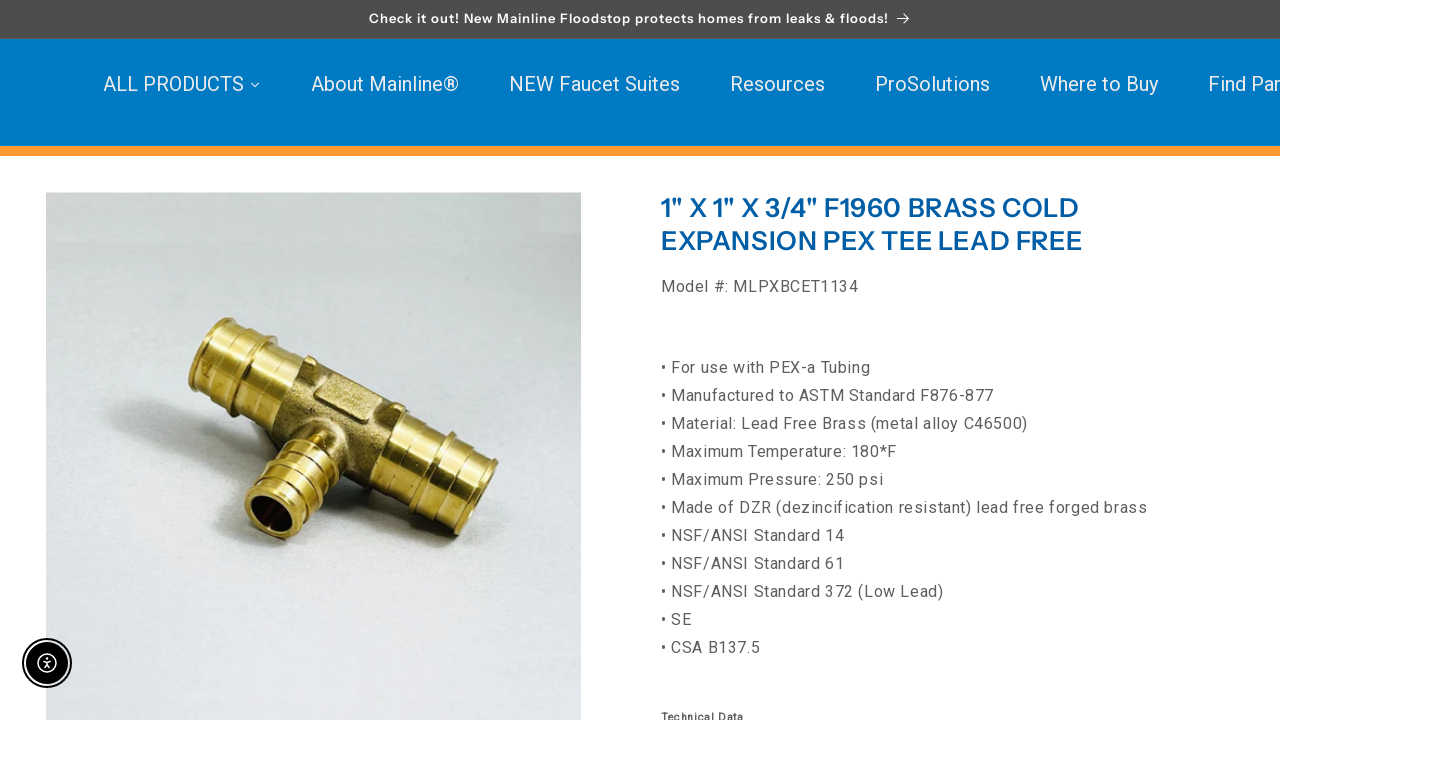

--- FILE ---
content_type: text/javascript; charset=utf-8
request_url: https://mainlinecollection.com/products/mlu072lf.js
body_size: 1667
content:
{"id":4369994580010,"title":"1\/2\" Push Connect Brass FIP Adapters","handle":"mlu072lf","description":"\u003cbr\u003e• Connects Copper, PEX Tubing and CPVC \u003cbr\u003e• Includes Tube Stiffener for PEX Connection \u003cbr\u003e• Fluids, Inert Gases, Water and Air \u003cbr\u003e• Removeable and Reusable \u003cbr\u003e• NOTE: Add -S to Model Number for Inserted Stiffener for an upcharge except for the MLU882FLF \u003cbr\u003e\u003cbr\u003e\n\u003ch6\u003eTechnical Data\u003c\/h6\u003e\n\u003ctable width=\"100%\"\u003e\n\u003ctbody\u003e\n\u003ctr style=\"height: 54px;\"\u003e\n\u003ctd style=\"width: 10%; height: 54px;\"\u003e\u003cimg src=\"https:\/\/cdn.shopify.com\/s\/files\/1\/0043\/6627\/0538\/files\/specs_icon.png?v=1549304838\" alt=\"\" style=\"display: block; margin-left: auto; margin-right: auto;\"\u003e\u003c\/td\u003e\n\u003ctd style=\"width: 87%; height: 54px; text-align: left;\"\u003e\n\u003cdiv\u003e\u003c\/div\u003e\n\u003ch5 style=\"padding-left: 30px;\"\u003e\u003ca href=\"https:\/\/www.hajoca.com\/Misc\/DisplayPDF.aspX?s=84552600801.pdf\" target=\"_blank\"\u003eSpec Sheet\u003c\/a\u003e\u003c\/h5\u003e\n\u003c\/td\u003e\n\u003c\/tr\u003e\n\u003ctr style=\"height: 52px;\"\u003e\n\u003ctd style=\"width: 10%; height: 52px;\"\u003e\n\u003cdiv\u003e\u003cmeta charset=\"utf-8\"\u003e\u003c\/div\u003e\n\u003ch5\u003e\u003cimg src=\"https:\/\/cdn.shopify.com\/s\/files\/1\/0043\/6627\/0538\/files\/Installation_icon.png?v=1549304870\" alt=\"\" style=\"display: block; margin-left: auto; margin-right: auto;\"\u003e\u003c\/h5\u003e\n\u003c\/td\u003e\n\u003ctd style=\"width: 87%; height: 52px; text-align: left;\"\u003e\n\u003cdiv\u003e\u003cmeta charset=\"utf-8\"\u003e\u003c\/div\u003e\n\u003ch5 style=\"text-align: left; padding-left: 30px;\"\u003e\u003ca href=\"https:\/\/www.hajoca.com\/Misc\/DisplayPDF.aspX?m=84552600801.pdf\" target=\"_blank\"\u003eInstallation Instructions\/Parts\/Warranty\u003c\/a\u003e\u003c\/h5\u003e\n\u003c\/td\u003e\n\u003c\/tr\u003e\n\u003ctr style=\"height: 52px;\"\u003e\n\u003ctd style=\"width: 10%; height: 52px;\"\u003e\n\u003cdiv\u003e\u003cmeta charset=\"utf-8\"\u003e\u003c\/div\u003e\n\u003ch5\u003e\u003cimg height=\"32\" width=\"32\" src=\"https:\/\/cdn.shopify.com\/s\/files\/1\/0186\/3519\/4432\/files\/brochure.png?v=1657645735\" alt=\"\" style=\"display: block; margin-left: auto; margin-right: auto;\"\u003e\u003c\/h5\u003e\n\u003c\/td\u003e\n\u003ctd style=\"width: 87%; height: 52px; text-align: left;\"\u003e\n\u003cdiv\u003e\u003cmeta charset=\"utf-8\"\u003e\u003c\/div\u003e\n\u003ch5 style=\"text-align: left; padding-left: 30px;\"\u003e\u003ca href=\"https:\/\/cdn.shopify.com\/s\/files\/1\/0186\/3519\/4432\/files\/Mainline_Probite_Info_Sheet.pdf\" target=\"_blank\"\u003ePush Connect Product Flyer\u003c\/a\u003e\u003c\/h5\u003e\n\u003c\/td\u003e\n\u003c\/tr\u003e\n\u003ctr style=\"height: 52px;\"\u003e\n\u003ctd style=\"width: 10%; height: 52px;\"\u003e\n\u003cdiv\u003e\u003cmeta charset=\"utf-8\"\u003e\u003c\/div\u003e\n\u003ch5\u003e\u003cimg height=\"32\" width=\"32\" src=\"https:\/\/cdn.shopify.com\/s\/files\/1\/0186\/3519\/4432\/files\/brochure.png?v=1657645735\" alt=\"\" style=\"display: block; margin-left: auto; margin-right: auto;\"\u003e\u003c\/h5\u003e\n\u003c\/td\u003e\n\u003ctd style=\"width: 87%; height: 52px; text-align: left;\"\u003e\n\u003cdiv\u003e\u003cmeta charset=\"utf-8\"\u003e\u003c\/div\u003e\n\u003ch5 style=\"text-align: left; padding-left: 30px;\"\u003e\u003ca href=\"https:\/\/webassets.hajoca.com\/private-label-websites\/Mainline\/Flyer\/MAINLINE_PUSH_CONNECT_2024_CATALOG.pdf\" target=\"_blank\"\u003eMainline Push Connect 2024 Catalog\u003c\/a\u003e\u003c\/h5\u003e\n\u003c\/td\u003e\n\u003c\/tr\u003e\n\u003ctr style=\"height: 52px;\"\u003e\n\u003ctd style=\"width: 10%; height: 52px;\"\u003e\n\u003cdiv\u003e\u003cmeta charset=\"utf-8\"\u003e\u003c\/div\u003e\n\u003ch5\u003e\u003cimg src=\"https:\/\/cdn.shopify.com\/s\/files\/1\/0186\/3519\/4432\/files\/Vendor-6.jpg?v=1682438298\" alt=\"\" style=\"display: block; margin-left: auto; margin-right: auto;\"\u003e\u003c\/h5\u003e\n\u003c\/td\u003e\n\u003ctd style=\"width: 87%; height: 52px; text-align: left;\"\u003e\n\u003cdiv\u003e\u003cmeta charset=\"utf-8\"\u003e\u003c\/div\u003e\n\u003ch5 style=\"text-align: left; padding-left: 30px;\"\u003e\u003ca href=\"https:\/\/hub.hajoca.net\/Interact\/Pages\/Content\/Document.aspx?id=6189\u0026amp;SearchId=1933798\u0026amp;utm_source=interact\u0026amp;utm_medium=quick_search\u0026amp;utm_term=vendor+information\" target=\"_blank\"\u003eVendor Information (Permission Required)\u003c\/a\u003e\u003c\/h5\u003e\n\u003c\/td\u003e\n\u003c\/tr\u003e\n\u003c\/tbody\u003e\n\u003c\/table\u003e\n\u003cp\u003e \u003c\/p\u003e\u003ch6\u003eCross Reference\u003c\/h6\u003e\u003cp\u003e*Please note: We've done our best to identify the most similar products on the market that could cross to our quality Mainline product. The below products are not necessarily an exact match and could change at any time without warning.\u003cbr\u003e\u003cbr\u003e•AMERICAN GRANBY:BPFA1\/2NL\n\u003cbr\u003e•APOLLO\/TECTITE:10155462\n\u003cbr\u003e•AY MCDONALD:72100F-1\/2\n\u003cbr\u003e•BOSHART:BPF-FA05NL\n\u003cbr\u003e•BRASSCRAFT\/PLUMBSHOP:PSPC66-10-8X P\n\u003cbr\u003e•CASH ACME\/SHARKBITE:U072LF\n\u003cbr\u003e•CHARMAN:440883\n\u003cbr\u003e•EVERFLOW:UPFC12\n\u003cbr\u003e•JONES STEPHENS:C76-503LF\n\u003cbr\u003e•LEGEND:456-703NL\n\u003cbr\u003e•NIBCO:P703-1\/2\n\u003cbr\u003e•QUICK FITTING:LF812FR\n\u003cbr\u003e•WATTS:LF4710-1008\n\u003cbr\u003e•WEBSTONE:H-26202W\u003c\/p\u003e","published_at":"2020-01-24T14:56:35-05:00","created_at":"2020-01-24T14:56:35-05:00","vendor":"Mainline","type":"Push Connect Fittings","tags":["1\/2\"","Brass","FIP Adapters","Fittings","Lead Free","Lead Free* Brass","Push Connect Fittings","Push Connect XF"],"price":0,"price_min":0,"price_max":0,"available":true,"price_varies":false,"compare_at_price":null,"compare_at_price_min":0,"compare_at_price_max":0,"compare_at_price_varies":false,"variants":[{"id":44381055779103,"title":"Default Title","option1":"Default Title","option2":null,"option3":null,"sku":"MLU072LF","requires_shipping":true,"taxable":false,"featured_image":{"id":45107194167583,"product_id":4369994580010,"position":1,"created_at":"2023-12-29T10:49:29-05:00","updated_at":"2023-12-29T10:49:29-05:00","alt":null,"width":800,"height":800,"src":"https:\/\/cdn.shopify.com\/s\/files\/1\/0186\/3519\/4432\/products\/84552600801_a7935997-2053-4ca2-a59a-1bdffeb56698.jpg?v=1703864969","variant_ids":[44381055779103]},"available":true,"name":"1\/2\" Push Connect Brass FIP Adapters","public_title":null,"options":["Default Title"],"price":0,"weight":0,"compare_at_price":null,"inventory_management":null,"barcode":null,"featured_media":{"alt":null,"id":37513786229023,"position":1,"preview_image":{"aspect_ratio":1.0,"height":800,"width":800,"src":"https:\/\/cdn.shopify.com\/s\/files\/1\/0186\/3519\/4432\/products\/84552600801_a7935997-2053-4ca2-a59a-1bdffeb56698.jpg?v=1703864969"}},"requires_selling_plan":false,"selling_plan_allocations":[]}],"images":["\/\/cdn.shopify.com\/s\/files\/1\/0186\/3519\/4432\/products\/84552600801_a7935997-2053-4ca2-a59a-1bdffeb56698.jpg?v=1703864969"],"featured_image":"\/\/cdn.shopify.com\/s\/files\/1\/0186\/3519\/4432\/products\/84552600801_a7935997-2053-4ca2-a59a-1bdffeb56698.jpg?v=1703864969","options":[{"name":"Title","position":1,"values":["Default Title"]}],"url":"\/products\/mlu072lf","media":[{"alt":null,"id":37513786229023,"position":1,"preview_image":{"aspect_ratio":1.0,"height":800,"width":800,"src":"https:\/\/cdn.shopify.com\/s\/files\/1\/0186\/3519\/4432\/products\/84552600801_a7935997-2053-4ca2-a59a-1bdffeb56698.jpg?v=1703864969"},"aspect_ratio":1.0,"height":800,"media_type":"image","src":"https:\/\/cdn.shopify.com\/s\/files\/1\/0186\/3519\/4432\/products\/84552600801_a7935997-2053-4ca2-a59a-1bdffeb56698.jpg?v=1703864969","width":800},{"alt":null,"id":38620553117983,"position":2,"preview_image":{"aspect_ratio":0.563,"height":1920,"width":1080,"src":"https:\/\/cdn.shopify.com\/s\/files\/1\/0186\/3519\/4432\/files\/preview_images\/7417a69331024d5ab002a177d1b59802.thumbnail.0000000000.jpg?v=1706132962"},"aspect_ratio":0.563,"duration":23630,"media_type":"video","sources":[{"format":"mp4","height":480,"mime_type":"video\/mp4","url":"https:\/\/cdn.shopify.com\/videos\/c\/vp\/7417a69331024d5ab002a177d1b59802\/7417a69331024d5ab002a177d1b59802.SD-480p-0.9Mbps-23603402.mp4","width":270},{"format":"mp4","height":1080,"mime_type":"video\/mp4","url":"https:\/\/cdn.shopify.com\/videos\/c\/vp\/7417a69331024d5ab002a177d1b59802\/7417a69331024d5ab002a177d1b59802.HD-1080p-2.5Mbps-23603402.mp4","width":606},{"format":"mp4","height":720,"mime_type":"video\/mp4","url":"https:\/\/cdn.shopify.com\/videos\/c\/vp\/7417a69331024d5ab002a177d1b59802\/7417a69331024d5ab002a177d1b59802.HD-720p-1.6Mbps-23603402.mp4","width":404},{"format":"m3u8","height":1080,"mime_type":"application\/x-mpegURL","url":"https:\/\/cdn.shopify.com\/videos\/c\/vp\/7417a69331024d5ab002a177d1b59802\/7417a69331024d5ab002a177d1b59802.m3u8","width":606}]},{"alt":null,"id":38620654928159,"position":3,"preview_image":{"aspect_ratio":0.563,"height":1920,"width":1080,"src":"https:\/\/cdn.shopify.com\/s\/files\/1\/0186\/3519\/4432\/files\/preview_images\/e3cd06a9a7c44a5c8401915f0e0f1785.thumbnail.0000000000.jpg?v=1706133056"},"aspect_ratio":0.563,"duration":40000,"media_type":"video","sources":[{"format":"mp4","height":480,"mime_type":"video\/mp4","url":"https:\/\/cdn.shopify.com\/videos\/c\/vp\/e3cd06a9a7c44a5c8401915f0e0f1785\/e3cd06a9a7c44a5c8401915f0e0f1785.SD-480p-1.5Mbps-23603419.mp4","width":270},{"format":"mp4","height":1080,"mime_type":"video\/mp4","url":"https:\/\/cdn.shopify.com\/videos\/c\/vp\/e3cd06a9a7c44a5c8401915f0e0f1785\/e3cd06a9a7c44a5c8401915f0e0f1785.HD-1080p-7.2Mbps-23603419.mp4","width":606},{"format":"mp4","height":720,"mime_type":"video\/mp4","url":"https:\/\/cdn.shopify.com\/videos\/c\/vp\/e3cd06a9a7c44a5c8401915f0e0f1785\/e3cd06a9a7c44a5c8401915f0e0f1785.HD-720p-4.5Mbps-23603419.mp4","width":404},{"format":"m3u8","height":1080,"mime_type":"application\/x-mpegURL","url":"https:\/\/cdn.shopify.com\/videos\/c\/vp\/e3cd06a9a7c44a5c8401915f0e0f1785\/e3cd06a9a7c44a5c8401915f0e0f1785.m3u8","width":606}]}],"requires_selling_plan":false,"selling_plan_groups":[]}

--- FILE ---
content_type: text/javascript; charset=utf-8
request_url: https://mainlinecollection.com/products/ml5009ab-3-4.js
body_size: 528
content:
{"id":4370075844650,"title":"3\/4\" Lead Free* Brass 2-Piece Regular Port Ball Valves - PEX F1807","handle":"ml5009ab-3-4","description":"\u003cbr\u003e• Lead Free* Brass Body\n\u003cbr\u003e• Chrome Plated Ball\n\u003cbr\u003e• PTFE Seats\n\u003cbr\u003e• Blow-out Proof Stem\n\u003cbr\u003e• O-Ring Packing\n\u003cbr\u003e\u003cbr\u003e \u003ch6\u003eTechnical Data\u003c\/h6\u003e\n\u003ctable width=\"100%\"\u003e\n\u003ctbody\u003e\n\u003ctr style=\"height: 54px;\"\u003e\n\u003ctd style=\"width: 10%; height: 54px;\"\u003e\u003cimg src=\"https:\/\/cdn.shopify.com\/s\/files\/1\/0043\/6627\/0538\/files\/specs_icon.png?v=1549304838\" alt=\"\" style=\"display: block; margin-left: auto; margin-right: auto;\"\u003e\u003c\/td\u003e\n\u003ctd style=\"width: 87%; height: 54px; text-align: left;\"\u003e\n\u003cdiv\u003e\u003c\/div\u003e\n\u003ch5 style=\"padding-left: 30px;\"\u003e\u003ca href=\"http:\/\/www.hajoca.com\/Misc\/DisplayPDF.aspX?s=67077970233.pdf\" target=\"_blank\" rel=\"noopener noreferrer\"\u003eSpec Sheet\u003c\/a\u003e\u003c\/h5\u003e\n\u003c\/td\u003e\n\u003c\/tr\u003e\n\u003ctr style=\"height: 52px;\"\u003e\n\u003ctd style=\"width: 10%; height: 52px;\"\u003e\n\u003cdiv\u003e\u003cmeta charset=\"utf-8\"\u003e\u003c\/div\u003e\n\u003ch5\u003e\u003cimg src=\"https:\/\/cdn.shopify.com\/s\/files\/1\/0043\/6627\/0538\/files\/Installation_icon.png?v=1549304870\" alt=\"\" style=\"display: block; margin-left: auto; margin-right: auto;\"\u003e\u003c\/h5\u003e\n\u003c\/td\u003e\n\u003ctd style=\"width: 87%; height: 52px; text-align: left;\"\u003e\n\u003cdiv\u003e\u003cmeta charset=\"utf-8\"\u003e\u003c\/div\u003e\n\u003ch5 style=\"text-align: left; padding-left: 30px;\"\u003e\u003ca href=\"http:\/\/www.hajoca.com\/Misc\/DisplayPDF.aspX?m=67077970233.pdf\" target=\"_blank\" rel=\"noopener noreferrer\"\u003eInstallation Instructions\/Parts\/Warranty\u003c\/a\u003e\u003c\/h5\u003e\n\u003c\/td\u003e\n\u003c\/tr\u003e\n\u003ctr style=\"height: 52px;\"\u003e\n\u003ctd style=\"width: 10%; height: 52px;\"\u003e\n\u003cdiv\u003e\u003cmeta charset=\"utf-8\"\u003e\u003c\/div\u003e\n\u003ch5\u003e\u003cimg height=\"32\" width=\"32\" src=\"https:\/\/cdn.shopify.com\/s\/files\/1\/0186\/3519\/4432\/files\/brochure.png?v=1657645735\" alt=\"\" style=\"display: block; margin-left: auto; margin-right: auto;\"\u003e\u003c\/h5\u003e\n\u003c\/td\u003e\n\u003ctd style=\"width: 87%; height: 52px; text-align: left;\"\u003e\n\u003cdiv\u003e\u003cmeta charset=\"utf-8\"\u003e\u003c\/div\u003e\n\u003ch5 style=\"text-align: left; padding-left: 30px;\"\u003e\u003ca href=\"https:\/\/webassets.hajoca.com\/private-label-websites\/Mainline\/Flyer\/Mainline_Brass%20F-1807%20Valves%20Flyer.pdf\" target=\"_blank\"\u003eBrass F-1807 Valves\u003c\/a\u003e\u003c\/h5\u003e\n\u003c\/td\u003e\n\u003c\/tr\u003e\n\u003ctr style=\"height: 52px;\"\u003e\n\u003ctd style=\"width: 10%; height: 52px;\"\u003e\n\u003cdiv\u003e\u003cmeta charset=\"utf-8\"\u003e\u003c\/div\u003e\n\u003ch5\u003e\u003cimg src=\"https:\/\/cdn.shopify.com\/s\/files\/1\/0186\/3519\/4432\/files\/Vendor-14.jpg?v=1682438297\" alt=\"\" style=\"display: block; margin-left: auto; margin-right: auto;\"\u003e\u003c\/h5\u003e\n\u003c\/td\u003e\n\u003ctd style=\"width: 87%; height: 52px; text-align: left;\"\u003e\n\u003cdiv\u003e\u003cmeta charset=\"utf-8\"\u003e\u003c\/div\u003e\n\u003ch5 style=\"text-align: left; padding-left: 30px;\"\u003e\u003ca href=\"https:\/\/hub.hajoca.net\/Interact\/Pages\/Content\/Document.aspx?id=6189\u0026amp;SearchId=1933798\u0026amp;utm_source=interact\u0026amp;utm_medium=quick_search\u0026amp;utm_term=vendor+information\" target=\"_blank\" rel=\"noopener noreferrer\"\u003eVendor Information (Permission Required)\u003c\/a\u003e\u003c\/h5\u003e\n\u003c\/td\u003e\n\u003c\/tr\u003e\n\u003c\/tbody\u003e\n\u003c\/table\u003e\n\u003cp\u003e \u003c\/p\u003e","published_at":"2020-01-24T15:48:11-05:00","created_at":"2020-01-24T15:48:12-05:00","vendor":"Mainline","type":"Ball Valves","tags":["2-Piece Regular Port Ball Valve","3\/4\"","BALL VALVE","Ball Valves","Brass","Lead Free","PEX","Valves"],"price":0,"price_min":0,"price_max":0,"available":true,"price_varies":false,"compare_at_price":null,"compare_at_price_min":0,"compare_at_price_max":0,"compare_at_price_varies":false,"variants":[{"id":44391871414559,"title":"Default Title","option1":"Default Title","option2":null,"option3":null,"sku":"ML5009AB-3\/4","requires_shipping":true,"taxable":false,"featured_image":{"id":45103398846751,"product_id":4370075844650,"position":1,"created_at":"2023-12-29T08:21:03-05:00","updated_at":"2023-12-29T08:21:03-05:00","alt":null,"width":560,"height":560,"src":"https:\/\/cdn.shopify.com\/s\/files\/1\/0186\/3519\/4432\/products\/67077970233.jpg?v=1703856063","variant_ids":[44391871414559]},"available":true,"name":"3\/4\" Lead Free* Brass 2-Piece Regular Port Ball Valves - PEX F1807","public_title":null,"options":["Default Title"],"price":0,"weight":0,"compare_at_price":null,"inventory_management":null,"barcode":null,"featured_media":{"alt":null,"id":37509980651807,"position":1,"preview_image":{"aspect_ratio":1.0,"height":560,"width":560,"src":"https:\/\/cdn.shopify.com\/s\/files\/1\/0186\/3519\/4432\/products\/67077970233.jpg?v=1703856063"}},"requires_selling_plan":false,"selling_plan_allocations":[]}],"images":["\/\/cdn.shopify.com\/s\/files\/1\/0186\/3519\/4432\/products\/67077970233.jpg?v=1703856063"],"featured_image":"\/\/cdn.shopify.com\/s\/files\/1\/0186\/3519\/4432\/products\/67077970233.jpg?v=1703856063","options":[{"name":"Title","position":1,"values":["Default Title"]}],"url":"\/products\/ml5009ab-3-4","media":[{"alt":null,"id":37509980651807,"position":1,"preview_image":{"aspect_ratio":1.0,"height":560,"width":560,"src":"https:\/\/cdn.shopify.com\/s\/files\/1\/0186\/3519\/4432\/products\/67077970233.jpg?v=1703856063"},"aspect_ratio":1.0,"height":560,"media_type":"image","src":"https:\/\/cdn.shopify.com\/s\/files\/1\/0186\/3519\/4432\/products\/67077970233.jpg?v=1703856063","width":560}],"requires_selling_plan":false,"selling_plan_groups":[]}

--- FILE ---
content_type: application/javascript; charset=utf-8
request_url: https://searchanise-ef84.kxcdn.com/preload_data.5I1q9Y6S4F.js
body_size: 11377
content:
window.Searchanise.preloadedSuggestions=['bathroom faucets','tub spout','hvac parts','sewage pump kit','grab bar','kitchen faucet','toilet seat','kitchen sink','grid drain','check valve','pop up','p trap','shower head','ball valve','pedestal pump','closet bolts','shower drain','tub drain','inno-tough insulation','wax ring','basket strainer','shower arm','closet flange','angle stop','access panel','shower valve','push connect','pipe clamps insulators & j-hooks','garbage disposal','wax rings','pipe insulation','washer box','towel bars','kitchen faucets','bath waste','waste and overflow','hand shower','closet bolt','water heater pan','shower rod','ball valves','bar sink','toilet seats','expansion tank','grab bars','fire rated','tail piece','laundry faucet','shower trim','test plug','water heater','washing machine box','bathroom faucet','shower cartridge','kitchen sinks','washing machine','trap primer','supply kit','paper holder','pex fittings','test ball','pop up drain','roof flashing','sump pump','black fittings','bar faucet','ice maker box','well tank','tape measures','black poly alloy','brass plug','water heater stand','wash box','supply line','pipe clamp','grid strainer','tub spouts','check valves','angle stops','stainless sink','gas connector','ice box','towel rings','warranty information','lav drain','hammer arrestor','push fit','no hub','flood stop','laundry sink','cleanout cover','rubber tie down','stainless sinks','pro press','trap cover','tub waste','ice maker','stub out','shower cartridge replacement','duct tape','sink grid','straight stop','ss sink','gas flex','undermount sink','pvc cement','lav faucet','shower handle','expansion tanks','gas connectors','slip joint','used to secure toilet bowl to the floor','mop sink','sink drain','roman tub','water heater connector','heater pan','shower pan','spring check','back water valve','click fit','wall mount','tub spout diverter','stainless steel sink','air gap','air switch','1/2 to 1/4 copper','ada sink','outlet box','shower heads','press fittings','fitting brush','stop valve','water filter','mainline cartridge','shower base','pex fitting','valve box','toilet flange','toe touch','towel bar','access panels','pipe hanger','floor drain','cleanout plug','tub faucet','valve handle','fernco couplings','installation manual','matte black','tank lever','extension tube','mop sink faucet','clean out','shower trim kit','drain pan','lavatory faucet','test cap','polyolefin pipe insulation','continuous waste','cast iron','drain plug','trip lever','anode rod','no hub couplings','o ring','access door','installation accessories','clevis hanger','lavatory drain','mainline cooler','ss sinks','supply lines','pex pipe','flex coupling','disposal flange','straight stops','flush valve','meter box','drop ear','hex nut','tub trim','toilet parts','hose bibb','tough pan','slow close','shower faucet','air admittance','well pump','provincial bathroom faucet','lift and turn','toilet repa','wall mount faucet','control board','fill valve','ada kitchen sink','bathroom accessories','sewage pump','410v valve','hose clamp','shower drains','basket strainers','single handle bathroom faucet','comfort height elongated','offset tailpiece','treme faucet','trap seal','gate valve','split escutcheon','tub waste kit','ez snapper','back water','sink strainer','waste & overflow','pex ball valve','all thread','closet flanges','faucet parts','shower valves','mainline garbage disposal','reverse osmosis','de tail piece','brass tubular','washing machine outlet box','swing check','yard hydrant','sink faucet','quick fitting','temperature and pressure','dual stop','washing fire rated','ro faucet','pvc ball valve','ceramic disc cartridge','water heaters','heater stand','hammer arrester','fire rated washing','side spray','brass fittings','register product','whole house','flare fittings','test kit','black nipples','expansion tank installation','float switch','gas conn','roof flash','roman tub faucet','push fittings','stainless steel','cpvc cement','pressure tank','water heater pans','toilet seat hinges','pvc glue','drop in sink','clean out cover','jumbo wax ring','roof top','rain head','gas ball valve ips','cleanout plugs','mainline grindsmart food disposal','branch tailpiece','mainline mlb120af','sensor faucet','mainline ml11588','cutting oil','mainline toilet seat','condensate pump','trap guard','band clamp','water hammer','press ball valve','deep locking cup basket strainer','garden hose','cooler parts','stainless steel sinks','hose bib','shark bite','stainless steel clamp','elongated seat','snap in shower drain','toilet tool','elongated two piece comfort','vent box','single handle shower faucet','tub shower','offset drain','slip nut','toilet bolts','black matte','p trap cover','loose key','pex ring','extension kit','b114e-bn parts','hammer arrest','black malleable iron elbow','mainline copper','shower single handle','sink clips','dielectric union','acid brush','air admittance valve','mainline upc','gas valve','tub and shower faucets','copper fittings','release tool','washing machine pan','compression fittings','dark cutting oil','handle adapter','410-cp gen 3','flush guard','pex tubing','treme bathroom faucet','roof block','rough valve','deck plate','commercial faucets','sds sheet','toilet tank','rod hanger','set pvc','f1960 fittings','red white','commercial faucet','water filtration','pm 2 pc','no hub coupling','pipe hangers','p mainline','faucet handle','test bathroom','centurion kitchen','xx test','shower liner','moen faucets','brushed nickel','sand cloth','double sink','laundry sinks','lavatory connector','cooler wheels','diverter valve','while supplies last','gas ball','faucet cartridge','pipe strap','leak detector','1-1/2 continuous waste end outlet','resets for','shower cartrid','end outlet','tr137 bn','fitting brushes','bath tub','1/4 turn valve','1.6 elongated two-piece standard height','tub liner','33 x 22 top mount double bowl sink','foam insulation','lift & turn','shower faucets','push connect stainless','roman tub faucets','offset grid drain','chrome p trap','faucet hole','jam bar','sump pumps','pull out','tub handle','trap primer tailpiece','studor vent','pneumatic cleanout test','black swan','continental 134e-cp','lb 137 bn','10 rough tank','toilet lever','tub protector','shower valve parts','tank to bowl','dishwasher connector','flex connector','beam clamp','blower motor','water flex','stem adapter','slip joint nut','y branch','laundry faucets','waste tee','outlet boxes','repair hose','t waste','drain cover','one piece','transition coupling','closet connector','ss kitchen sink','test caps','kitchen spray','tubing cutter','roman tub valve','island tub','ptfe thread seal paste','pvc tube','one piece toilet','bar sink faucet','provincial shower','sump pump check valve','basin riser','can tote','flex couplings','contact number','grid drains','pvc cements','sump basin','tank le','drop in anchor','grinder pump','three handle','bath faucet','bathroom sinks','tr221eg-pubn parts','washer boxes','center outlet','riser clamp','self drill screw','s trap','steel sink','shut off valve','brass pop up drain','undermount sinks','hex bolt','pipe support','air conditioning','half kit','lav supply','jb products','relief valve','face plate','ear plugs','contact us','leak detect','adapt a valve','lift and turn tub drain','brass tub','brass escutcheon','roman faucet','product manual','julee bathroom faucet','pex a','push tee','drop in','towel ring','slip joint 90','tubular trap','3 handle tub shower','icemaker box','waste connector','flat washer','frost free','gas connector 48','pvc primer','double bowl sink','treme shower','faucet aerator','shut off','alcove tub','lag bolt','floodstop pumps','well pressure tanks','pressure relief valve','kitchen strainer','tub box','rough in','410-cp valve','top mount','overflow plate','leak detection','bar sinks','vacuum breaker','jet pumps','brass nipples','trim kit','hose thread','pex tee','angle stop valve','crimp ring','push pop up','ice maker valve','grind smart','black malleable iron coupling','ball valve parts','fast hub','mainline b114e-orb kitchen faucet','pvc check','gas connect','pull down','laundry tub','wall faucet','17ga brass p-trap','fender washer','braided supply','pe washer','test plugs','check stop valve','plumbers putty','valve extension','tub faucets','clean out plug','water filters','lav guard','p traps','lav sink','ada sinks','cross reference','water heater p','sediment filter','pex ball','urinal flange','american standard','drain ass','meter boxes','pvc plug','drywall screw','made in usa','cleanout covers','expansion fittings','armada tools','water valve','tough pans','mainline extension tube','floodstop pump','brass cleanout plug','push coupling','pro series','press fitting','hose clamps','mainline mlus3118','replacement basket','tub wall','repair coupling','wash box fire','push pop','set fast','shower diverter','black union','1 1/2 chrome tailpiece','in line valve','90 deg elbow','kohler kitchen faucets','overflow face plate','condenser motor','waste and overflow kits','pressure valve cartridge','safety glasses','toilet flapper','brass ball valves','tubing cutters','drain box','faucet handles','copper tee','condensate pumps','washing machine valve','pvc drain','no caulk shower drain','sewage pump kit 73015','jet pump','single hole faucet','ada elongated toilets','water meter','ear plug','vitreous china','bathroom fau','pipe wrap','pvc tubular','angle valve','3/8 hex nut','end outlet waste','pneumatic test plugs','threaded rod','lock nut','closet repair parts','push to connect','slip joint washer','pex stub out','mainline mlb112dlmf','well tanks','bathroom sink','round box','dielectric nipple','water softener','replacement valve','tek screw','2 handle shower','tub diverter','quarter turn stop valves','nitrile gloves','pop-up drain','robe hook','tub and shower','roof drain','back water valves','press x pex','brass compression fittings','wall mount kitchen faucet','pex plug','reducing coupling','test dome','1-1/2 x 6 chrome slip','rough in valve','replacement cartridge','expansion pex','water supply','pro press tee','shower valve 2 handle trim','black malleable iron tee','quarter turn valve','shower valve handle','angle stop chrome','bathtubs parts','heavy hex nuts','2"abs spigot urinal flange kits','tub and shower cartridge','faucet does not','10 in round front','pp hanger strap','water box','hex head screw','water meter keys','multi turn stop','commercial grab bars','ss flex','cartridge replacement','sink pump','fire rate','shower strainer','purple primer','mainline mlgs12c grindsmart','rain shower','slip joint ext','push cap','model number','2 heavy duty no hub couplings','ada toilet','combination half clamps','urinal spud','brass waste','diverter spout','strainer basket','plastic hammer','top mount sinks','gas connector stainless steel','3/4 pex ball valve','lav supply line','p-trap cover','flex risers','center outlet waste','pex stop','valve stem','tub shower valve cartridge','mainline collection','pvc ball','swing check valve','hard hat','pvc pipe','loose key stop','line set','clear low voc primer for pvc and cpvc','drain flange','plastic toilet seats','closet flang','single post','shower valve trim','shower tub','kitchen faucet cartridge','valve cartridge','bath wast bn','spray hose','tailpiece extension','tub kit','brass tee','brushed bronze','two hole','single handle faucet','1-1/2 p-trap 17 ga','self drilling screws','top valve','trap adapter','mainline tub and shower','vendor information','heat pump','offset grid','floor drains','dishwasher elbow','service sink faucet','bathtub drain','mainline wash','riser tube','sheet installation instructions','shower flange','deep flange','gerber toilets','brass wall tube','push drain','wood screw','rubber couplings','shower lever','wrist blade','shower wall','mop faucet','waste overflow','hose fittings','split flange','snap in strainer','extension hose','wash pan','la trap','sink parts','spout tub','cont waste','mainline drain','tub drains','stainless ring','single hole faucets','malleable iron cap','ppsu coupling','nut for kitchen','direct connect','angle stop with','t bolts','ro system','hole single bowl','wide spread faucet','lead free qtr turn valve 3/8','shower pan drain','black toilet','511 shower trim','pvc solvent cement','shower parts','toilet repair parts','handle tub faucet','washer pan','shower handles','chrome flange','ball alve','drain assembly','technical data','pvc flange','n all valve','braided hose','gas furnace','stainless steel braided','valve replacement','full port ball valve','descaler kit','mainline sharkbite','18 gauge sink','caution tape','kit sink','shower base protector','pex angle stop','pipe clamps','stainless steel basket','waste kit','rough in kit','hammer arrestors','shower stall','dual stops','brass nut','duct hanger','faucet connector','garbage disposer','chrome waste','matte black shower','galvanized hanger','back outlet','tub and shower trim','regular body pvc cement','hex nuts','dual dr','vertical rod hanger','3/8 ball valve','pex elbow','filter housing','slip pvc','flush lever','kohler bathroom faucets','po plug','waste arm','round seat','2 handle faucet','mainline 410v cartridge','soft trap','toilet bowl','tank to bowl gasket','kitchen fau','supply boxes','rubber washer','water heater element','tub stop','madeline shower','mainline mlus2318','mainline shower','200 degrees to 200 degrees f','pull down faucet hose','heater connector','pex riser','sink strainers','washer hose','po drain','dishwasher hose','pipe tape','flanged tailpiece','gas ball valve','chrome tailpiece','automatically resets','utility knives','slip joint extension','flush plug','pex valve','disposable gloves','prediction shower','pvc check valve','chelmsford bathroom','trap covers','double bowl','strut clamp','push con','comfort height toilet','wide spread','pex crimp','galv hang','rod for','faucet 4cc','air gap kit','inline hammer arrestor','stop parts','insert ad','mounting hardware','into an','mainline faucet','drain pipe','lid latch','rack hangers','loose key stops','nh band','press copper','fire rated ice maker box','114 tail piece','black tub waste','water shut off','flange bolts','on water heater pan','spout nut','closet abs','rubber hose','water connector','butterfly valve','flange tailpiece','lift rod','head plug','sink hole','mls10012 mls10014','tub & shower','test hose','single hole','control stem','ceramic disc cartridge two handle','brass coupling','1/2 pex ball valve','toilet lid','food waste disposal','pipe primer','gas box','tub spout with handles','faucet spout','pipe supports','slip fit tub spout','wall mount tub','poly washer','orion toilets','supply stop','pressure balance valve','shower only trim','clear primer','waste ex','brass pex fitting','replacement lock','pipe caps','treme tub','pipe insulator','shower faucet valve','water heater connectors','valve parts','ptfe tape','3/8 comp x 3/8 comp','water pan','tank lid','shower pan liner','two shower handle','rubber latch','flex conn','lav strainer','air admi','roof flashings','hot r cold','water hammer arrestor','toilet bowl ada','ose flex','service sink','pressure va','wifi thermostat','toilet bolt','slip joint tailpiece','single bowl','supply tube','mainline gloves','kohler tub','black tee','acrylic handle','vent pipe','back flow','ada cover','emma watersense','1-1/2 bath drain','box hammer arrestors','water supply lines','shower arm diverter','bronze oil rubbed shower','pvc tailpiece','slip joint 45','ada stainless','tub and shower rough in','1/2 x 3/8 x braided','clevis hang','mainline bathroom faucet','wall mount tub faucet','tap con','3/8 x 3/8 x 12','tie down','single handle shower','vodox xd','purple low voc primer for pvc and cpvc','gerber comfort height white elongated','of mlp74505','in push connect','toilet fill valve','center waste','shower kit','toilet seat hinge','25 x 22 overall size','pipe cement','brass adapter','basket replacement','copper hanger','compression stop','flexible coupling','abs glue','beam clamps','poly alloy pex','brass compression','toilet connector','mainline lb137f3-bn','push connect tee','flush cleanout','heater element','drywall screws','face plates','econo plug','pvc valve','kitchen drain','tube stiffener','ice maker boxes','ml760 grid drain','lead free brass ball valve pex','service faucet','shower pans','shower tub cartridge','heater relief','90 degree pipe','push fitting','zip screw','3 handle tub and shower','fluidmaster flapper','3/8 1/4 turn angle stops','pulldown kitchen faucets','hand l e cap','shower valve 2 handle','black malleable iron reducing coupling','black malleable iron reducing tees','steel nipple','weld on 705','chrome plated steel','snap and lock','dishwasher outlet','mainline coolers','threaded 1 1/4 tubular extension','ada one p-trap cover','american made','bathroom trim','pressure test gauge','bathroom faucet cartridge','1960 washing machine box','american valve 1/2 valve','water heater parts','tub and tile caulk white','ss riser water heater','shower faucet cartridge','tr137 orb','handle lever','sink drop in','fire resi','washerless cartridge','mainline mldse25223','how to replace shower cartridge','clear silicone','ada sink single','1-1/4 slip joint','629e-cp polished chrome centurion','washing mach','2 handle kitchen','wall mounted','copper pipe','parts for b114e-bn','1 hole faucet','toilet flanges','slip join','single handle kitchen faucet','chrome trap','lavatory sink','top mount sink','bathroom faucets orb','dual flush','stall shower','gas hose','t waste kit','garden hose fittings','heater pans','10 rough in toilet','plastic tail piece','water hose','supply cover','mainline 134e-cp','ice maker line','wall hose','set screw','retainer nut','floodstop pump monitor','oatey air admittance valve pvc','expansion coupling','shower arm flange','non diverter tub spout','hex bushing','brass trap','20 quart cooler','2 1/2 swing check','3 hole pull kitchen faucets','bottom grid','pop up less overflow','pull down faucet','ada ss sink','offset flange','no caulk','mainline valve stem','installation instructions','floor flange','slip clip','tub waste & overflow','braided dishwasher','ada kit sink','vertigo side mount rod hanger for','soap dish','add a tee','single bowl kitchen sink','metal washer box','seat bolts','water heater pan pvc adapter','toilet repair','1 1/2 17 a p-trap','bath waste strainer','all couplings','whole house filtration','are kitchen','ceramic disc cartridges','heavy duty glue','cpvc ball','set fast closet','kitchen faucets oil rubbed bronze','tail piece gr','pipe cutters','ada faucet 3 hole','stainless screw','leak de','set fast closet bolts','oil rubbed bronze bathroom faucet','tub valve','nh coupling','hand shower parts','drain kit','211-cp handle','trap primers','drinking water','poly pipe','gallon thermal expansion tank','ceiling flange','bathroom drain','remote control','tub & shower faucets','410-cp gen2 rough-in valve replacement cartridge','faucet stem','single lever handle shower','4 centerset faucet','pvc fittings','hose adapter','hand shower mount','brass ball valve','disc cartridge','ac pad','1341 roman tub valve','trap seals','seats and','faucet hose','shower head gpm','pvc cutters','corner angle','masonry screw','concrete anchor','p o plug','dielectric unions & flanges','mainline upc sa','shower single valve','lift n turn','mainline 1/4 turn','pex rings','sink basket strainer','anchor kit','ductile iron lug style butterfly valve','black cross','ml17 ss','frost proof','rough-in valves','316a leed','1/2 ball valve','toggle bolt','sure grip esc','sink rack','stop valves','suspension clamp','galv roof flashing','product catalog','closet connectors','3 handle shower','wall box','lead free','tub drain full waste','1/2 angle stop','spanner flange','wash machine','tube clamp','oval sink','chrome ada p trap','pressure gauge','cooler latches','grindsmart garbage disposal','single handle ada la','poly alloy','washer kit','tub protectors','conversion kit','no hub band','chrome nut','metal handle','smoke pipe','tub stopper','flare fitting','electric water heater','lock washer','warranty form','sink stopper','1-1/2 nut kit for 1-1/2 p-trap','fire rated box','cartridge shower','water heater line','shower diverter valve','roof top blox','brass tubular p-trap','hose bibs','spring check valve','chrome tubular','quick connect','floor mount toilets','anchor kits','bath tubs','thread seal tape','closet riser','ips spout','gas lines','basin grid','10 rough in','bath tub faucet','hammer arre','round lid','applicators & accessories','true union','abs floor drain','register screw','pressure switch','push connect brass','washing box','disposal waste','10 test cap','moen stainless','rubber coupling','tub drain trim','33 x 22 ada kitchen','kohler k-4436','thread seal paste','roman tub trim','lisburn bathroom faucet','sink basket','black shower','410v rough-in valve','black square','chrome grab bar','blade faucet','brass pex','threaded ball','2 pvc check valve','jones p5','1/4 turn angle stop valves','brass economy ball valves','grindsmart disposal','provincial shower trim','stop and waste','mech test plug','half waste','ss kitchen','lift and turn trim','pex clamp','brass ball valves ips','julee faucet','galvanized malleable iron','1 f1960 pex ball valve','clamp ring','mainline faucet aerator','all weather','grid drain with','kitchen sin','tub wast','sink with','insert coupling','ml wf20','push style pop-up less overflow','2 brass cap','sized septic tanks','pvc adapter','braided stainless steel','electric bidet toilet seat','bidet toilet','on well tank','heating element','orion toilet tank','branch tailpiec','y strainer','flex line','17ga tubular with cleanout','lavatory supplies','rubber coupl','ss cover','insert stiffener','shower arm and flange','oil rubbed bronze','1 1/2 slip joint continuous','prep faucet','lead free angle stop 1/2 x 3/8','male adapter','410v cartridge','copper hangers','tr341g-t roman','pvc 2 x 1-1/2','hose bibb valves','snap on face plate','ct adapt','tub drain waste','mainline kitchen','flange with a','valve pex','matte black trims','copper to pvc','rough shower valve','robe hooks','sure press','drop-in tub','single faucet','handle kit','machine pan','mainline b114e-orb','bottle trap','stud insulators','lb137f3 bn','ductile iron','1/2 x 1/8 bushing','flanged tail','abs drain','12 grab bar','push pop-up','carbon filter','valve grease','programmable thermostat','stainless steel ring','bath faucet provincial disc cartridge','garden hose adapter','prediction matte black','p137e-wsorb parts','purple primer sds sheet','expansion couplings','shallow install kit','tank top','3/4 hp blower','stud plate','bath wast toe touch','ro spout','tubular p-trap','disposal installation','3-way straight','8 center kitchen faucet','wing nut','mainline alcove tub option od','pipe bracket','shower bases','aluminum water heater','orion toilet tank flush','bidet toilet seat','drain body','bottled water','pre rinse','test pump','water line','hex washer head tapping','valve only trim','brass ext tube','tub waste and overflow','orion toilet','acces panel','lever handle faucet','b vent','50/50 pop up','contractor bags','water hammer arrester','angle stop kit','well tee','pipe cutter','ml102 ez','ez press','push stop','shower bar','string line','shear ring','pvc face plate','high temp','closet spud','diverter spout slip','push and seal tub','slow close seat','bolt cap','single bowl bar sink','pump line','stainless steel 24 water heater flex','pipe lube','cold expansion','distribution systems','delta trinsic','floor well tank','3/8 all thread','waste toe','brass check valve','mountain plumbing','solder fittings','slow close toilet seat','chrome extension','submersible well pump','reducing washer','pex tool','ec fernco','self tapping','dxf file','roman tub valve rough','hub drain','cpvc wash box','plastic pipe cla','f1960 ball valve','replacement hose','inline hydronic','access point','cast iron closet','diverter tub spout','dielectric unions','empty can','cushion clamp','lift & orb','bell cover','battery backup system','indoor blower','shower hand','clean out covers','1 1/4 p trap','fast dock','closet gasket','solvent cement','rod coupling','nitrux faucet','drain grate','heater parts','wall mount sinks','bathroom faucet handle','mainline purple low voc primer for pvc and','pump float','low pattern flanges','push button','water supply stop valve','mainline tub cartridge','pop drain','brass elb','pipe covers','1/2 press x 3/4 pex','brushed nickel shower','abs cement','disposer kit','2 handle kitchen faucet','shower faucet handle','brass bolts','offset strainer','p trap brass','threaded tub spout','33 x 22 bowl','low pattern flange','abs closet flange','sink undermount','1.5 gpm aerator','drain without overflow','plastic pipe','brass valve stem','economy strainer','floor and ceiling plate','under mount stainless','wash machine box','low voc','ml 1055ssc000','black tape','valve stems','mainline mlp9121abg','water heater installation kit','closet repair part','flexible hose','copper fitting brush wire handle','410v-pex valve','press ball','line voltage stat','co cover','dwv high pressure deep test cap','drain covers','ballcock nut','master trap','toilet bisc','filtration system','pan adapter','roof flashing warranty','trash bag','wood screws','multi turn','toilet riser','snap in','raised head cleanout plug','pan head','2 x 1 1/2 no hub couplings','valve kit','food waste disposer','valve stop','pipe insu','elong seat','to garbage disposal','chrome plated cast brass p-trap','4 pvc fittings','male x male','mainline mlwf44','valve handles','not working','ada mls10422','slip fit diverter spout','tub shoe','push connect fittings','face frame','cast iron drain','slip adapter','bn bathroom faucet','tub waste pvc','tub & shower valve','sink faucet parts','bath faucet parts','chelmsford pullout','center wast outlet','seat toilet','galvanized fittings','undermount lavatory','bag trap','zip tie','wire nut','half b','male to female','pex adapter','stub out elbow','push connect brass mip adapters','wash hose','key replace','box escutcheon','stainless kitchen sink','flat washer 18-8 stainless steel','push style pop-up with overflow','amiche 1.2 gpm 6"-12 widespread','black fitting','co plug','matco norca','24 gas connector','threaded tailpiece','copper fitting push connect','toilet repair part','kohler tubs','epoxy putty','closet repair bolts','lift and turn waste kit','shower only valve','closet flan','drop in sinks','installation video','rapid connect','toilet combination','multi turn stops','copper crimp ring','threaded spout','rod flange','luxart cartridge','deep escutcheon','flex coup','raised head plug','tub shower trim','commercial accessories','heavy duty import no-hub couplings','dielectric flange','water heater elements','410v rough-in valve replacement cartridge','cpvc wash fire box','water heater conn','washer valve','valve tee','strut channel','pvc p-trap','snap in drain','2 stainless steel ball valve','toilet seat round','water stop','kitchen faucet lever','swab applicator','commercial lav faucet','sink hose','mainline series','thread seal paste & tape','wall sink','mainline toilet','rinnai tankless water heater','wax ring with bolts','washing machine pans','0.8 left hand flush tank','stainless steel push connect','ub liner','washer machine box','bath re','pipe seal','masonry screws','6 pipe support','split chrome','nail plate','shower head and arm','temperature indicator','angle valves','chrome pop up','plastic strap','bath tub faucet cartridge','out drains','hot water heater','jet tub','closet ring','hex washer head tapping screw','1/2 washing machine valve','3 hole faucet','j hook','three handle tub','hanger iron','lift & turn trim kit','lisburn shower','lavatory connectors','bar/prep faucet','3/8 comp x 1','toilet valve','pump tank','closet risers','bottle water','u bolt','tubular p trap','flood stop pump','press valve','compression stops','push fitting tool','pump monitor','water alarm','644-cp pullout','tub cover','extension tube with slip joint connection','double bowl kitchen','rubber test cap','pull out faucet','pvc p trap','water handle','3 handle shower tub wall faucet','product technical data','mainline mlp73024-25','delta faucets','pex lav riser','repair plug','grindsmart 1/3 hp','premium elongated molded wood','pex drop ear','full face','clear filter','bn thread on tub spout','tub mount','mainline mlts252284','washer face plate','locking cup for a ml15bn','mainline cart','chrom cont was','pipe riser clamp','oil rubbed shower single handle','brushed brass','black sink','t sockets','two handle faucet','plastic ring','non programmable thermostats','3/8 x 3/8 angle','single shower only','bathroom rod','rubber cap','faucet plate','pex b brass tees','icemaker connector','elongated toilet seat','gas heaters','access pan','wash valve','black polyolefin','provincial faucet','clean seal','water pumps','home water systems','toilet float','line sets','treme watersense shower','ise cord','push style pop-up','red brass nipple','split flanges','mlp 7323p-cp','stainless grab bar','press tool','abs slip','offset chrome','copper cap','stainless clamps','1-1/4 x 1 x 3/4 black malleable iron','black malleable iron reducing tee','1/2 black steel pipe nipples','1/2 x 1-1/2 black steel pipe nipples','1/2 x 3 black steel pipe nipples','ppsu plug','ppsu tee','3 copper tee','matte tub spout','shower handle mainline','undermount stainless','tri clamp','sand if','bathroom faucet parts','flex coupl','1/2 x 2 nipple','is there a','maxi vent','warranty information heat','2 handle valve','pressure balance','toe touc','extension tail piece','white escutcheons','free hose','double slip','basin kit','end outlet pvc waste','chrome p-trap','brass clean out','tub faucet mainline','faucet and kit','disposal parts','one piece ring closet flange','ice machine box','two handle shower','split pipe clamp','1/2 x 1/2 fip','shower tee','floodstop battery','1/4 brass ball valve','mainline series cartridge','repair kit','pressure balance tub & shower rough-in valve','plastic seat hardware','mainline b','gasket for shower','basket stra','threaded tail','1 1/4 check valve','pump basin','drain pop','1/2 ip stop','box flanges','check va','handle a tr411tolfg-cp','shower and diverter','moen bath tub spout','sheet metal screw','x x 12','tapped cleanout','pvc pressure fittings','filter replacement','floodstop accessories','rod hangers','julee valve','washing machine outlet box with qtr turn valve with hammer arrestor','hanger strap','stainless valves','sw ball','slow close seats','gas pipe','test tee','hvac insulation','tub half waste kit','heater conn','water supply valve','mainline ch 211 parts','tail piece chrome','pvc pipe hangers','push up','n 1 a','kohler brass shower','water filter mlfcms4510-5','grinder pumps','mainline floodstop sewage pumps','single handle','mainline warranty','magnetic hex chuck','2 ball valve','mainline grindsmart disposal','1-1/4 x 1-1/4 brass nut','screw in drain','3/8 stem stopper','copper brush','sewage basin','kit repair','pex x comp','pex ice','lead free gate','1/2 bronze plug','julee bathroom','2 hole waste','stainless bolt','septic system','flow pipe','electric lower thermostats','1/2 hp disposer','410-cp gen 2','3/4 f1807 x mpt pex','acrylic tub faucets','push conn','handle no','sweat elbow','pvc outlet waste','tub shower valve','basket strai','washing machine parts','shower cartridge and valve','brass bath was','bath waste rough in','hose bib valve','3/4 x 3/4 valve','chrome drain and overflow','abs valve','top flush','air cap','2 pressure relief valve','sweat ball valve','in line','insulation flex','screw drywall','ro filter','qtr turn','widespread faucet','tub covers','ts trim kit','slip washer','rough in valve parts','crimp fittings','skirted tub','lift and carry','drop ear 90','brass bushing','cleanout test','shower pan liners','mainline disposal','slip on tub spout','410v shower','valve shower','water valve handle','brass 2-piece full port ball valves swt','water meter box','s s sink','mainline shower trim','hvac push connect','atlas filter','5 1/4 cleanout cover','concealed aerator','in line hammer arrestor','steel tub','3/4 connect valve','quick-release button','hvac fitting','hvac push','s filter','1/2 push fit','water drain pipe','technical help','angle sto','mainlin screw','repair trap','press flange','stem kit','flare male','wall elbow','less pop up','bathroom shower','chrome trap trap','moen cartridge','rubber gasket','strainer tailpiece','dishwasher boxes','long test ball','1/2 rod hanger','vortens 3721-02-v','combo sump','ada undermount','4 abs fittings','floor well tanks','junior strainer','ips bath spout','shower water','oatey purple primer','black faucets','brass flare','410v rough in valve with trim kit','ips diverter','mini hammer','pvc clean out','lif and turn','mainline kitchen sink','pro versa','mainline ml90105','push connect fitting','brass pop up','grindsmart mlgs13c','pipe co','4 in escutcheon','flange closet','dishwasher drain','fle coupling','bathtub liner','flange ring','access p','aux drain box','threaded pvc ball valve','shower plug','1/4 turn angle stop','flex hose','drop in ss','pvc closet flange','galvanized elbows','urinal strainer','3/4 ball valve','pvc slip','waste nut','pvc swing sump pump check valve','lav fau','bath faucet cartridge','cast p trap','dip tube','pex 3/4 tube','drain extension','cap screw','stainless teel sinks','tub and shower 410-cp','toilet gasket','bidet seat','dirt riders','utility pump','mainline ball valve press','gas flex 1/2','aluminum water heater pan','self tap','ml246ab-3/4 3/4 thrd brass','plastic ball valves','shower and arm','gas connector flare','strainer nut','bemis 1500ec','cleanout fitting','drain wast','black nipple','12 volt pump','mixing tub','wall mount fau','end cap','1-1/2 no hub couplings','safety data','wood seat','mainline 241e-pucp','hose cap','mainline pex tubing','high pressure test cap','shower spout','t tool','matte black strainer','tubular washers','wood toilet','dual outlet','natural gas','s trap cover','uc ss sink','abs trap','expansion pex fittings','press adapter','drain waste','mainline hydrant','tub plug','quarter turn angle stop','pneumatic test ball','stopper & strainer','hex rod coupling','water heater alarm','brass slip joint nut','disconnect tools','no hib','waste & overflo','hex lag bolt','end waste','drain pump','strut washer','pex female','nut and washer','sump check','clear cleaner','angle stop 1/2 multi','grab bar ml8924','commercial wall mount faucets','supply valve','sure grip','r rubbed','wall mount toilet','bras tubular','lead free solder','sink cartridge','ml11309 installation','shower valve cartridge','kitchen um sink','bar faucets','3/8 threaded rod','trap primer tail','lever handles','lift and turn brass','28 drain pan','oatey primer','test gauges','34 pex elbow','cast iron flange','trap prime','kitchen faucet parts','tr 137 chrome','lift turn','black drain','claw bathroom','1960 ball valve','snap drain','non-diverter tub spout','surface mounting','od strut clamp','y-branch nut up','roof flashin','baffle tee','clevis hanger galvanized','in polished chrome','anchor drop','compression angle stop toilet valve','safety data sheet','button for','8 x 3/4 hwh','water supply line','high efficiency round two-piece toilet','pipe hook','overflow for','white round toilet bowl','shower enclosure','metal lever handle','half waste kit','chrome faucet','wall mount lav','power flush','ac adapter','grey cement','snap and lock 3-bolt universal mount system','ce211e pucp','tub shower spout','mounting clips','trash bags','soap dis','kneel mat','wax seal with flange','pvc ball check','mainline provincia','safety vest','galv ice','fire rated multibox','thread tape','tub cartridge','check warranty','fire rated ice','self rimming','treme fau','concrete screw','3/8 fip comp','slip tee','chrome single lever shower trim','tubular less cleanout','plastic to cast iron','171105 alcove tub','handle shower','cement cpvc','push removal tool','chrome plated stop','push connect coupling','leak detection kit','pipe vent','auto vent','mainline ml11229','air vent','lever andle laundry','central brass','slip fit tub','mainline ml10290','water expansion tank','1-1/4 flexible coupling','urinal flan','hex rod','toilet line','multibox fire','mainline vodox vo2418-pucp','treme roman tub','insulation elastomeric','copper press','water stand','floor ceiling flange','acrylic skirted alcove bathtub left drain','cable ties','fir face plate and stopper','adjust hot water','ml60 pt-4','repair ring','toe drain'];

--- FILE ---
content_type: text/javascript; charset=utf-8
request_url: https://mainlinecollection.com/products/ml10944.js
body_size: 1181
content:
{"id":4370016763946,"title":"3\/4\" Pipe Insulator","handle":"ml10944","description":"\u003cbr\u003e• Isolates Supply Tubing from Wood or Metal Studs\n\u003cbr\u003e• Split\/Hinge Designed for Installation on Pre-Piped Jobs\n\u003cbr\u003e• 1-3\/8\" Hole Required for All Sizes \n\u003cbr\u003e\u003cbr\u003e \u003ch6\u003eTechnical Data\u003c\/h6\u003e\n\u003ctable width=\"100%\"\u003e\n\u003ctbody\u003e\n\u003ctr style=\"height: 54px;\"\u003e\n\u003ctd style=\"width: 10%; height: 54px;\"\u003e\u003cimg src=\"https:\/\/cdn.shopify.com\/s\/files\/1\/0043\/6627\/0538\/files\/specs_icon.png?v=1549304838\" alt=\"\" style=\"display: block; margin-left: auto; margin-right: auto;\"\u003e\u003c\/td\u003e\n\u003ctd style=\"width: 87%; height: 54px; text-align: left;\"\u003e\n\u003cdiv\u003e\u003c\/div\u003e\n\u003ch5 style=\"padding-left: 30px;\"\u003e\u003ca href=\"https:\/\/www.hajoca.com\/Misc\/DisplayPDF.aspX?s=72230139109.pdf\" target=\"_blank\" rel=\"noopener noreferrer\"\u003eSpec Sheet\u003c\/a\u003e\u003c\/h5\u003e\n\u003c\/td\u003e\n\u003c\/tr\u003e\n\u003ctr style=\"height: 52px;\"\u003e\n\u003ctd style=\"width: 10%; height: 52px;\"\u003e\n\u003cdiv\u003e\u003cmeta charset=\"utf-8\"\u003e\u003c\/div\u003e\n\u003ch5\u003e\u003cimg src=\"https:\/\/cdn.shopify.com\/s\/files\/1\/0043\/6627\/0538\/files\/Installation_icon.png?v=1549304870\" alt=\"\" style=\"display: block; margin-left: auto; margin-right: auto;\"\u003e\u003c\/h5\u003e\n\u003c\/td\u003e\n\u003ctd style=\"width: 87%; height: 52px; text-align: left;\"\u003e\n\u003cdiv\u003e\u003cmeta charset=\"utf-8\"\u003e\u003c\/div\u003e\n\u003ch5 style=\"text-align: left; padding-left: 30px;\"\u003e\u003ca href=\"https:\/\/www.hajoca.com\/Misc\/DisplayPDF.aspX?m=72230139109.pdf\" target=\"_blank\" rel=\"noopener noreferrer\"\u003eInstallation Instructions\/Parts\/Warranty\u003c\/a\u003e\u003c\/h5\u003e\n\u003cbr\u003e\n\u003c\/td\u003e\n\u003c\/tr\u003e\n\u003ctr style=\"height: 52px;\"\u003e\n\u003ctd style=\"width: 10%; height: 52px;\"\u003e\n\u003cdiv\u003e\u003cmeta charset=\"utf-8\"\u003e\u003c\/div\u003e\n\u003ch5\u003e\u003cimg src=\"https:\/\/cdn.shopify.com\/s\/files\/1\/0186\/3519\/4432\/files\/Vendor-2.jpg?v=1682438239\" alt=\"\" style=\"display: block; margin-left: auto; margin-right: auto;\"\u003e\u003c\/h5\u003e\n\u003c\/td\u003e\n\u003ctd style=\"width: 87%; height: 52px; text-align: left;\"\u003e\n\u003cdiv\u003e\u003cmeta charset=\"utf-8\"\u003e\u003c\/div\u003e\n\u003ch5 style=\"text-align: left; padding-left: 30px;\"\u003e\u003ca href=\"https:\/\/hub.hajoca.net\/Interact\/Pages\/Content\/Document.aspx?id=6189\u0026amp;SearchId=1933798\u0026amp;utm_source=interact\u0026amp;utm_medium=quick_search\u0026amp;utm_term=vendor+information\" target=\"_blank\" rel=\"noopener noreferrer\"\u003eVendor Information (Permission Required)\u003c\/a\u003e\u003c\/h5\u003e\n\u003c\/td\u003e\n\u003c\/tr\u003e\n\u003c\/tbody\u003e\n\u003c\/table\u003e\n\u003cp\u003e \u003c\/p\u003e\u003ch6\u003eCross Reference\u003c\/h6\u003e\u003cp\u003e*Please note: We've done our best to identify the most similar products on the market that could cross to our quality Mainline product. The below products are not necessarily an exact match and could change at any time without warning.\u003cbr\u003e\u003cbr\u003e•IPS\/WATERTITE:82970\/I-434\n\u003cbr\u003e•JONES STEPHENS:H27-075\n\u003cbr\u003e•LSP:P-2087\n\u003cbr\u003e•OATEY:33951\n\u003cbr\u003e•SIOUX CHIEF:558-3\n\u003cbr\u003e•VIEGA:55140\n\u003cbr\u003e•ZURN:QIS4\u003c\/p\u003e","published_at":"2020-01-24T15:10:46-05:00","created_at":"2020-01-24T15:10:47-05:00","vendor":"Mainline","type":"Pipe Clamps, Insulators \u0026 J-Hooks","tags":["3\/4\"","CTS","Hangers \u0026 Fasteners","Insulators \u0026 J-Hooks","Pipe Clamps","Pipe Insulator"],"price":0,"price_min":0,"price_max":0,"available":true,"price_varies":false,"compare_at_price":null,"compare_at_price_min":0,"compare_at_price_max":0,"compare_at_price_varies":false,"variants":[{"id":44381196484895,"title":"Default Title","option1":"Default Title","option2":null,"option3":null,"sku":"ML10944","requires_shipping":true,"taxable":false,"featured_image":{"id":45107660161311,"product_id":4370016763946,"position":1,"created_at":"2023-12-29T11:07:31-05:00","updated_at":"2023-12-29T11:07:31-05:00","alt":null,"width":800,"height":800,"src":"https:\/\/cdn.shopify.com\/s\/files\/1\/0186\/3519\/4432\/products\/72230139109.jpg?v=1703866051","variant_ids":[44381196484895]},"available":true,"name":"3\/4\" Pipe Insulator","public_title":null,"options":["Default Title"],"price":0,"weight":0,"compare_at_price":null,"inventory_management":null,"barcode":null,"featured_media":{"alt":null,"id":37514253336863,"position":1,"preview_image":{"aspect_ratio":1.0,"height":800,"width":800,"src":"https:\/\/cdn.shopify.com\/s\/files\/1\/0186\/3519\/4432\/products\/72230139109.jpg?v=1703866051"}},"requires_selling_plan":false,"selling_plan_allocations":[]}],"images":["\/\/cdn.shopify.com\/s\/files\/1\/0186\/3519\/4432\/products\/72230139109.jpg?v=1703866051"],"featured_image":"\/\/cdn.shopify.com\/s\/files\/1\/0186\/3519\/4432\/products\/72230139109.jpg?v=1703866051","options":[{"name":"Title","position":1,"values":["Default Title"]}],"url":"\/products\/ml10944","media":[{"alt":null,"id":37514253336863,"position":1,"preview_image":{"aspect_ratio":1.0,"height":800,"width":800,"src":"https:\/\/cdn.shopify.com\/s\/files\/1\/0186\/3519\/4432\/products\/72230139109.jpg?v=1703866051"},"aspect_ratio":1.0,"height":800,"media_type":"image","src":"https:\/\/cdn.shopify.com\/s\/files\/1\/0186\/3519\/4432\/products\/72230139109.jpg?v=1703866051","width":800}],"requires_selling_plan":false,"selling_plan_groups":[]}

--- FILE ---
content_type: text/javascript; charset=utf-8
request_url: https://mainlinecollection.com/products/mlu072lf.js
body_size: 1949
content:
{"id":4369994580010,"title":"1\/2\" Push Connect Brass FIP Adapters","handle":"mlu072lf","description":"\u003cbr\u003e• Connects Copper, PEX Tubing and CPVC \u003cbr\u003e• Includes Tube Stiffener for PEX Connection \u003cbr\u003e• Fluids, Inert Gases, Water and Air \u003cbr\u003e• Removeable and Reusable \u003cbr\u003e• NOTE: Add -S to Model Number for Inserted Stiffener for an upcharge except for the MLU882FLF \u003cbr\u003e\u003cbr\u003e\n\u003ch6\u003eTechnical Data\u003c\/h6\u003e\n\u003ctable width=\"100%\"\u003e\n\u003ctbody\u003e\n\u003ctr style=\"height: 54px;\"\u003e\n\u003ctd style=\"width: 10%; height: 54px;\"\u003e\u003cimg src=\"https:\/\/cdn.shopify.com\/s\/files\/1\/0043\/6627\/0538\/files\/specs_icon.png?v=1549304838\" alt=\"\" style=\"display: block; margin-left: auto; margin-right: auto;\"\u003e\u003c\/td\u003e\n\u003ctd style=\"width: 87%; height: 54px; text-align: left;\"\u003e\n\u003cdiv\u003e\u003c\/div\u003e\n\u003ch5 style=\"padding-left: 30px;\"\u003e\u003ca href=\"https:\/\/www.hajoca.com\/Misc\/DisplayPDF.aspX?s=84552600801.pdf\" target=\"_blank\"\u003eSpec Sheet\u003c\/a\u003e\u003c\/h5\u003e\n\u003c\/td\u003e\n\u003c\/tr\u003e\n\u003ctr style=\"height: 52px;\"\u003e\n\u003ctd style=\"width: 10%; height: 52px;\"\u003e\n\u003cdiv\u003e\u003cmeta charset=\"utf-8\"\u003e\u003c\/div\u003e\n\u003ch5\u003e\u003cimg src=\"https:\/\/cdn.shopify.com\/s\/files\/1\/0043\/6627\/0538\/files\/Installation_icon.png?v=1549304870\" alt=\"\" style=\"display: block; margin-left: auto; margin-right: auto;\"\u003e\u003c\/h5\u003e\n\u003c\/td\u003e\n\u003ctd style=\"width: 87%; height: 52px; text-align: left;\"\u003e\n\u003cdiv\u003e\u003cmeta charset=\"utf-8\"\u003e\u003c\/div\u003e\n\u003ch5 style=\"text-align: left; padding-left: 30px;\"\u003e\u003ca href=\"https:\/\/www.hajoca.com\/Misc\/DisplayPDF.aspX?m=84552600801.pdf\" target=\"_blank\"\u003eInstallation Instructions\/Parts\/Warranty\u003c\/a\u003e\u003c\/h5\u003e\n\u003c\/td\u003e\n\u003c\/tr\u003e\n\u003ctr style=\"height: 52px;\"\u003e\n\u003ctd style=\"width: 10%; height: 52px;\"\u003e\n\u003cdiv\u003e\u003cmeta charset=\"utf-8\"\u003e\u003c\/div\u003e\n\u003ch5\u003e\u003cimg height=\"32\" width=\"32\" src=\"https:\/\/cdn.shopify.com\/s\/files\/1\/0186\/3519\/4432\/files\/brochure.png?v=1657645735\" alt=\"\" style=\"display: block; margin-left: auto; margin-right: auto;\"\u003e\u003c\/h5\u003e\n\u003c\/td\u003e\n\u003ctd style=\"width: 87%; height: 52px; text-align: left;\"\u003e\n\u003cdiv\u003e\u003cmeta charset=\"utf-8\"\u003e\u003c\/div\u003e\n\u003ch5 style=\"text-align: left; padding-left: 30px;\"\u003e\u003ca href=\"https:\/\/cdn.shopify.com\/s\/files\/1\/0186\/3519\/4432\/files\/Mainline_Probite_Info_Sheet.pdf\" target=\"_blank\"\u003ePush Connect Product Flyer\u003c\/a\u003e\u003c\/h5\u003e\n\u003c\/td\u003e\n\u003c\/tr\u003e\n\u003ctr style=\"height: 52px;\"\u003e\n\u003ctd style=\"width: 10%; height: 52px;\"\u003e\n\u003cdiv\u003e\u003cmeta charset=\"utf-8\"\u003e\u003c\/div\u003e\n\u003ch5\u003e\u003cimg height=\"32\" width=\"32\" src=\"https:\/\/cdn.shopify.com\/s\/files\/1\/0186\/3519\/4432\/files\/brochure.png?v=1657645735\" alt=\"\" style=\"display: block; margin-left: auto; margin-right: auto;\"\u003e\u003c\/h5\u003e\n\u003c\/td\u003e\n\u003ctd style=\"width: 87%; height: 52px; text-align: left;\"\u003e\n\u003cdiv\u003e\u003cmeta charset=\"utf-8\"\u003e\u003c\/div\u003e\n\u003ch5 style=\"text-align: left; padding-left: 30px;\"\u003e\u003ca href=\"https:\/\/webassets.hajoca.com\/private-label-websites\/Mainline\/Flyer\/MAINLINE_PUSH_CONNECT_2024_CATALOG.pdf\" target=\"_blank\"\u003eMainline Push Connect 2024 Catalog\u003c\/a\u003e\u003c\/h5\u003e\n\u003c\/td\u003e\n\u003c\/tr\u003e\n\u003ctr style=\"height: 52px;\"\u003e\n\u003ctd style=\"width: 10%; height: 52px;\"\u003e\n\u003cdiv\u003e\u003cmeta charset=\"utf-8\"\u003e\u003c\/div\u003e\n\u003ch5\u003e\u003cimg src=\"https:\/\/cdn.shopify.com\/s\/files\/1\/0186\/3519\/4432\/files\/Vendor-6.jpg?v=1682438298\" alt=\"\" style=\"display: block; margin-left: auto; margin-right: auto;\"\u003e\u003c\/h5\u003e\n\u003c\/td\u003e\n\u003ctd style=\"width: 87%; height: 52px; text-align: left;\"\u003e\n\u003cdiv\u003e\u003cmeta charset=\"utf-8\"\u003e\u003c\/div\u003e\n\u003ch5 style=\"text-align: left; padding-left: 30px;\"\u003e\u003ca href=\"https:\/\/hub.hajoca.net\/Interact\/Pages\/Content\/Document.aspx?id=6189\u0026amp;SearchId=1933798\u0026amp;utm_source=interact\u0026amp;utm_medium=quick_search\u0026amp;utm_term=vendor+information\" target=\"_blank\"\u003eVendor Information (Permission Required)\u003c\/a\u003e\u003c\/h5\u003e\n\u003c\/td\u003e\n\u003c\/tr\u003e\n\u003c\/tbody\u003e\n\u003c\/table\u003e\n\u003cp\u003e \u003c\/p\u003e\u003ch6\u003eCross Reference\u003c\/h6\u003e\u003cp\u003e*Please note: We've done our best to identify the most similar products on the market that could cross to our quality Mainline product. The below products are not necessarily an exact match and could change at any time without warning.\u003cbr\u003e\u003cbr\u003e•AMERICAN GRANBY:BPFA1\/2NL\n\u003cbr\u003e•APOLLO\/TECTITE:10155462\n\u003cbr\u003e•AY MCDONALD:72100F-1\/2\n\u003cbr\u003e•BOSHART:BPF-FA05NL\n\u003cbr\u003e•BRASSCRAFT\/PLUMBSHOP:PSPC66-10-8X P\n\u003cbr\u003e•CASH ACME\/SHARKBITE:U072LF\n\u003cbr\u003e•CHARMAN:440883\n\u003cbr\u003e•EVERFLOW:UPFC12\n\u003cbr\u003e•JONES STEPHENS:C76-503LF\n\u003cbr\u003e•LEGEND:456-703NL\n\u003cbr\u003e•NIBCO:P703-1\/2\n\u003cbr\u003e•QUICK FITTING:LF812FR\n\u003cbr\u003e•WATTS:LF4710-1008\n\u003cbr\u003e•WEBSTONE:H-26202W\u003c\/p\u003e","published_at":"2020-01-24T14:56:35-05:00","created_at":"2020-01-24T14:56:35-05:00","vendor":"Mainline","type":"Push Connect Fittings","tags":["1\/2\"","Brass","FIP Adapters","Fittings","Lead Free","Lead Free* Brass","Push Connect Fittings","Push Connect XF"],"price":0,"price_min":0,"price_max":0,"available":true,"price_varies":false,"compare_at_price":null,"compare_at_price_min":0,"compare_at_price_max":0,"compare_at_price_varies":false,"variants":[{"id":44381055779103,"title":"Default Title","option1":"Default Title","option2":null,"option3":null,"sku":"MLU072LF","requires_shipping":true,"taxable":false,"featured_image":{"id":45107194167583,"product_id":4369994580010,"position":1,"created_at":"2023-12-29T10:49:29-05:00","updated_at":"2023-12-29T10:49:29-05:00","alt":null,"width":800,"height":800,"src":"https:\/\/cdn.shopify.com\/s\/files\/1\/0186\/3519\/4432\/products\/84552600801_a7935997-2053-4ca2-a59a-1bdffeb56698.jpg?v=1703864969","variant_ids":[44381055779103]},"available":true,"name":"1\/2\" Push Connect Brass FIP Adapters","public_title":null,"options":["Default Title"],"price":0,"weight":0,"compare_at_price":null,"inventory_management":null,"barcode":null,"featured_media":{"alt":null,"id":37513786229023,"position":1,"preview_image":{"aspect_ratio":1.0,"height":800,"width":800,"src":"https:\/\/cdn.shopify.com\/s\/files\/1\/0186\/3519\/4432\/products\/84552600801_a7935997-2053-4ca2-a59a-1bdffeb56698.jpg?v=1703864969"}},"requires_selling_plan":false,"selling_plan_allocations":[]}],"images":["\/\/cdn.shopify.com\/s\/files\/1\/0186\/3519\/4432\/products\/84552600801_a7935997-2053-4ca2-a59a-1bdffeb56698.jpg?v=1703864969"],"featured_image":"\/\/cdn.shopify.com\/s\/files\/1\/0186\/3519\/4432\/products\/84552600801_a7935997-2053-4ca2-a59a-1bdffeb56698.jpg?v=1703864969","options":[{"name":"Title","position":1,"values":["Default Title"]}],"url":"\/products\/mlu072lf","media":[{"alt":null,"id":37513786229023,"position":1,"preview_image":{"aspect_ratio":1.0,"height":800,"width":800,"src":"https:\/\/cdn.shopify.com\/s\/files\/1\/0186\/3519\/4432\/products\/84552600801_a7935997-2053-4ca2-a59a-1bdffeb56698.jpg?v=1703864969"},"aspect_ratio":1.0,"height":800,"media_type":"image","src":"https:\/\/cdn.shopify.com\/s\/files\/1\/0186\/3519\/4432\/products\/84552600801_a7935997-2053-4ca2-a59a-1bdffeb56698.jpg?v=1703864969","width":800},{"alt":null,"id":38620553117983,"position":2,"preview_image":{"aspect_ratio":0.563,"height":1920,"width":1080,"src":"https:\/\/cdn.shopify.com\/s\/files\/1\/0186\/3519\/4432\/files\/preview_images\/7417a69331024d5ab002a177d1b59802.thumbnail.0000000000.jpg?v=1706132962"},"aspect_ratio":0.563,"duration":23630,"media_type":"video","sources":[{"format":"mp4","height":480,"mime_type":"video\/mp4","url":"https:\/\/cdn.shopify.com\/videos\/c\/vp\/7417a69331024d5ab002a177d1b59802\/7417a69331024d5ab002a177d1b59802.SD-480p-0.9Mbps-23603402.mp4","width":270},{"format":"mp4","height":1080,"mime_type":"video\/mp4","url":"https:\/\/cdn.shopify.com\/videos\/c\/vp\/7417a69331024d5ab002a177d1b59802\/7417a69331024d5ab002a177d1b59802.HD-1080p-2.5Mbps-23603402.mp4","width":606},{"format":"mp4","height":720,"mime_type":"video\/mp4","url":"https:\/\/cdn.shopify.com\/videos\/c\/vp\/7417a69331024d5ab002a177d1b59802\/7417a69331024d5ab002a177d1b59802.HD-720p-1.6Mbps-23603402.mp4","width":404},{"format":"m3u8","height":1080,"mime_type":"application\/x-mpegURL","url":"https:\/\/cdn.shopify.com\/videos\/c\/vp\/7417a69331024d5ab002a177d1b59802\/7417a69331024d5ab002a177d1b59802.m3u8","width":606}]},{"alt":null,"id":38620654928159,"position":3,"preview_image":{"aspect_ratio":0.563,"height":1920,"width":1080,"src":"https:\/\/cdn.shopify.com\/s\/files\/1\/0186\/3519\/4432\/files\/preview_images\/e3cd06a9a7c44a5c8401915f0e0f1785.thumbnail.0000000000.jpg?v=1706133056"},"aspect_ratio":0.563,"duration":40000,"media_type":"video","sources":[{"format":"mp4","height":480,"mime_type":"video\/mp4","url":"https:\/\/cdn.shopify.com\/videos\/c\/vp\/e3cd06a9a7c44a5c8401915f0e0f1785\/e3cd06a9a7c44a5c8401915f0e0f1785.SD-480p-1.5Mbps-23603419.mp4","width":270},{"format":"mp4","height":1080,"mime_type":"video\/mp4","url":"https:\/\/cdn.shopify.com\/videos\/c\/vp\/e3cd06a9a7c44a5c8401915f0e0f1785\/e3cd06a9a7c44a5c8401915f0e0f1785.HD-1080p-7.2Mbps-23603419.mp4","width":606},{"format":"mp4","height":720,"mime_type":"video\/mp4","url":"https:\/\/cdn.shopify.com\/videos\/c\/vp\/e3cd06a9a7c44a5c8401915f0e0f1785\/e3cd06a9a7c44a5c8401915f0e0f1785.HD-720p-4.5Mbps-23603419.mp4","width":404},{"format":"m3u8","height":1080,"mime_type":"application\/x-mpegURL","url":"https:\/\/cdn.shopify.com\/videos\/c\/vp\/e3cd06a9a7c44a5c8401915f0e0f1785\/e3cd06a9a7c44a5c8401915f0e0f1785.m3u8","width":606}]}],"requires_selling_plan":false,"selling_plan_groups":[]}

--- FILE ---
content_type: text/javascript; charset=utf-8
request_url: https://mainlinecollection.com/products/ml10944.js
body_size: 1246
content:
{"id":4370016763946,"title":"3\/4\" Pipe Insulator","handle":"ml10944","description":"\u003cbr\u003e• Isolates Supply Tubing from Wood or Metal Studs\n\u003cbr\u003e• Split\/Hinge Designed for Installation on Pre-Piped Jobs\n\u003cbr\u003e• 1-3\/8\" Hole Required for All Sizes \n\u003cbr\u003e\u003cbr\u003e \u003ch6\u003eTechnical Data\u003c\/h6\u003e\n\u003ctable width=\"100%\"\u003e\n\u003ctbody\u003e\n\u003ctr style=\"height: 54px;\"\u003e\n\u003ctd style=\"width: 10%; height: 54px;\"\u003e\u003cimg src=\"https:\/\/cdn.shopify.com\/s\/files\/1\/0043\/6627\/0538\/files\/specs_icon.png?v=1549304838\" alt=\"\" style=\"display: block; margin-left: auto; margin-right: auto;\"\u003e\u003c\/td\u003e\n\u003ctd style=\"width: 87%; height: 54px; text-align: left;\"\u003e\n\u003cdiv\u003e\u003c\/div\u003e\n\u003ch5 style=\"padding-left: 30px;\"\u003e\u003ca href=\"https:\/\/www.hajoca.com\/Misc\/DisplayPDF.aspX?s=72230139109.pdf\" target=\"_blank\" rel=\"noopener noreferrer\"\u003eSpec Sheet\u003c\/a\u003e\u003c\/h5\u003e\n\u003c\/td\u003e\n\u003c\/tr\u003e\n\u003ctr style=\"height: 52px;\"\u003e\n\u003ctd style=\"width: 10%; height: 52px;\"\u003e\n\u003cdiv\u003e\u003cmeta charset=\"utf-8\"\u003e\u003c\/div\u003e\n\u003ch5\u003e\u003cimg src=\"https:\/\/cdn.shopify.com\/s\/files\/1\/0043\/6627\/0538\/files\/Installation_icon.png?v=1549304870\" alt=\"\" style=\"display: block; margin-left: auto; margin-right: auto;\"\u003e\u003c\/h5\u003e\n\u003c\/td\u003e\n\u003ctd style=\"width: 87%; height: 52px; text-align: left;\"\u003e\n\u003cdiv\u003e\u003cmeta charset=\"utf-8\"\u003e\u003c\/div\u003e\n\u003ch5 style=\"text-align: left; padding-left: 30px;\"\u003e\u003ca href=\"https:\/\/www.hajoca.com\/Misc\/DisplayPDF.aspX?m=72230139109.pdf\" target=\"_blank\" rel=\"noopener noreferrer\"\u003eInstallation Instructions\/Parts\/Warranty\u003c\/a\u003e\u003c\/h5\u003e\n\u003cbr\u003e\n\u003c\/td\u003e\n\u003c\/tr\u003e\n\u003ctr style=\"height: 52px;\"\u003e\n\u003ctd style=\"width: 10%; height: 52px;\"\u003e\n\u003cdiv\u003e\u003cmeta charset=\"utf-8\"\u003e\u003c\/div\u003e\n\u003ch5\u003e\u003cimg src=\"https:\/\/cdn.shopify.com\/s\/files\/1\/0186\/3519\/4432\/files\/Vendor-2.jpg?v=1682438239\" alt=\"\" style=\"display: block; margin-left: auto; margin-right: auto;\"\u003e\u003c\/h5\u003e\n\u003c\/td\u003e\n\u003ctd style=\"width: 87%; height: 52px; text-align: left;\"\u003e\n\u003cdiv\u003e\u003cmeta charset=\"utf-8\"\u003e\u003c\/div\u003e\n\u003ch5 style=\"text-align: left; padding-left: 30px;\"\u003e\u003ca href=\"https:\/\/hub.hajoca.net\/Interact\/Pages\/Content\/Document.aspx?id=6189\u0026amp;SearchId=1933798\u0026amp;utm_source=interact\u0026amp;utm_medium=quick_search\u0026amp;utm_term=vendor+information\" target=\"_blank\" rel=\"noopener noreferrer\"\u003eVendor Information (Permission Required)\u003c\/a\u003e\u003c\/h5\u003e\n\u003c\/td\u003e\n\u003c\/tr\u003e\n\u003c\/tbody\u003e\n\u003c\/table\u003e\n\u003cp\u003e \u003c\/p\u003e\u003ch6\u003eCross Reference\u003c\/h6\u003e\u003cp\u003e*Please note: We've done our best to identify the most similar products on the market that could cross to our quality Mainline product. The below products are not necessarily an exact match and could change at any time without warning.\u003cbr\u003e\u003cbr\u003e•IPS\/WATERTITE:82970\/I-434\n\u003cbr\u003e•JONES STEPHENS:H27-075\n\u003cbr\u003e•LSP:P-2087\n\u003cbr\u003e•OATEY:33951\n\u003cbr\u003e•SIOUX CHIEF:558-3\n\u003cbr\u003e•VIEGA:55140\n\u003cbr\u003e•ZURN:QIS4\u003c\/p\u003e","published_at":"2020-01-24T15:10:46-05:00","created_at":"2020-01-24T15:10:47-05:00","vendor":"Mainline","type":"Pipe Clamps, Insulators \u0026 J-Hooks","tags":["3\/4\"","CTS","Hangers \u0026 Fasteners","Insulators \u0026 J-Hooks","Pipe Clamps","Pipe Insulator"],"price":0,"price_min":0,"price_max":0,"available":true,"price_varies":false,"compare_at_price":null,"compare_at_price_min":0,"compare_at_price_max":0,"compare_at_price_varies":false,"variants":[{"id":44381196484895,"title":"Default Title","option1":"Default Title","option2":null,"option3":null,"sku":"ML10944","requires_shipping":true,"taxable":false,"featured_image":{"id":45107660161311,"product_id":4370016763946,"position":1,"created_at":"2023-12-29T11:07:31-05:00","updated_at":"2023-12-29T11:07:31-05:00","alt":null,"width":800,"height":800,"src":"https:\/\/cdn.shopify.com\/s\/files\/1\/0186\/3519\/4432\/products\/72230139109.jpg?v=1703866051","variant_ids":[44381196484895]},"available":true,"name":"3\/4\" Pipe Insulator","public_title":null,"options":["Default Title"],"price":0,"weight":0,"compare_at_price":null,"inventory_management":null,"barcode":null,"featured_media":{"alt":null,"id":37514253336863,"position":1,"preview_image":{"aspect_ratio":1.0,"height":800,"width":800,"src":"https:\/\/cdn.shopify.com\/s\/files\/1\/0186\/3519\/4432\/products\/72230139109.jpg?v=1703866051"}},"requires_selling_plan":false,"selling_plan_allocations":[]}],"images":["\/\/cdn.shopify.com\/s\/files\/1\/0186\/3519\/4432\/products\/72230139109.jpg?v=1703866051"],"featured_image":"\/\/cdn.shopify.com\/s\/files\/1\/0186\/3519\/4432\/products\/72230139109.jpg?v=1703866051","options":[{"name":"Title","position":1,"values":["Default Title"]}],"url":"\/products\/ml10944","media":[{"alt":null,"id":37514253336863,"position":1,"preview_image":{"aspect_ratio":1.0,"height":800,"width":800,"src":"https:\/\/cdn.shopify.com\/s\/files\/1\/0186\/3519\/4432\/products\/72230139109.jpg?v=1703866051"},"aspect_ratio":1.0,"height":800,"media_type":"image","src":"https:\/\/cdn.shopify.com\/s\/files\/1\/0186\/3519\/4432\/products\/72230139109.jpg?v=1703866051","width":800}],"requires_selling_plan":false,"selling_plan_groups":[]}

--- FILE ---
content_type: text/javascript; charset=utf-8
request_url: https://mainlinecollection.com/products/ml23812ss.js
body_size: 1008
content:
{"id":4370054119466,"title":"2-3\/8\" ID x 1\/2\" Wall x 6 ft Pipe Insulation, Self-Seal","handle":"ml23812ss","description":"\u003cbr\u003e• Made of Black Polyolefin \u003cbr\u003e• Wall Thickness (Nominal): 3\/8\", 1\/2\", 3\/4\", 1\" \u003cbr\u003e• Inside Diameter, Tubular Form:5\/8\" to 4-1\/2\" \u003cbr\u003e• Section lengths: 6 feet \u003cbr\u003e• Quick, Easy Installation \u003cbr\u003e• Conserves Energy \u003cbr\u003e• Durable \u003cbr\u003e• Reduces Noise \u003cbr\u003e• 25\/50 Flame and Smoke Rating \u003cbr\u003e\u003cbr\u003e\n\u003ch6\u003eTechnical Data\u003c\/h6\u003e\n\u003ctable width=\"100%\"\u003e\n\u003ctbody\u003e\n\u003ctr style=\"height: 54px;\"\u003e\n\u003ctd style=\"width: 10%; height: 54px;\"\u003e\u003cimg src=\"https:\/\/cdn.shopify.com\/s\/files\/1\/0043\/6627\/0538\/files\/specs_icon.png?v=1549304838\" alt=\"\" style=\"display: block; margin-left: auto; margin-right: auto;\"\u003e\u003c\/td\u003e\n\u003ctd style=\"width: 87%; height: 54px; text-align: left;\"\u003e\n\u003cdiv\u003e\u003c\/div\u003e\n\u003ch5 style=\"padding-left: 30px;\"\u003e\u003ca href=\"http:\/\/www.hajoca.com\/Misc\/DisplayPDF.aspX?s=72230139487.pdf\" target=\"_blank\"\u003eSpec Sheet\u003c\/a\u003e\u003c\/h5\u003e\n\u003c\/td\u003e\n\u003c\/tr\u003e\n\u003ctr style=\"height: 52px;\"\u003e\n\u003ctd style=\"width: 10%; height: 52px;\"\u003e\n\u003cdiv\u003e\u003cmeta charset=\"utf-8\"\u003e\u003c\/div\u003e\n\u003ch5\u003e\u003cimg src=\"https:\/\/cdn.shopify.com\/s\/files\/1\/0043\/6627\/0538\/files\/Installation_icon.png?v=1549304870\" alt=\"\" style=\"display: block; margin-left: auto; margin-right: auto;\"\u003e\u003c\/h5\u003e\n\u003c\/td\u003e\n\u003ctd style=\"width: 87%; height: 52px; text-align: left;\"\u003e\n\u003cdiv\u003e\u003cmeta charset=\"utf-8\"\u003e\u003c\/div\u003e\n\u003ch5 style=\"text-align: left; padding-left: 30px;\"\u003e\u003ca href=\"http:\/\/www.hajoca.com\/Misc\/DisplayPDF.aspX?m=72230139487.pdf\" target=\"_blank\"\u003eInstallation Instructions\/Parts\/Warranty\u003c\/a\u003e\u003c\/h5\u003e\n\u003cbr\u003e\n\u003c\/td\u003e\n\u003c\/tr\u003e\n\u003ctr style=\"height: 52px;\"\u003e\n\u003ctd style=\"width: 10%; height: 52px;\"\u003e\n\u003cdiv\u003e\u003cmeta charset=\"utf-8\"\u003e\u003c\/div\u003e\n\u003ch5\u003e\u003cimg src=\"https:\/\/cdn.shopify.com\/s\/files\/1\/0186\/3519\/4432\/files\/Vendor-11.jpg?v=1682438300\" alt=\"\" style=\"display: block; margin-left: auto; margin-right: auto;\"\u003e\u003c\/h5\u003e\n\u003c\/td\u003e\n\u003ctd style=\"width: 87%; height: 52px; text-align: left;\"\u003e\n\u003cdiv\u003e\u003cmeta charset=\"utf-8\"\u003e\u003c\/div\u003e\n\u003ch5 style=\"text-align: left; padding-left: 30px;\"\u003e\u003ca href=\"https:\/\/hub.hajoca.net\/Interact\/Pages\/Content\/Document.aspx?id=6189\u0026amp;SearchId=1933798\u0026amp;utm_source=interact\u0026amp;utm_medium=quick_search\u0026amp;utm_term=vendor+information\" target=\"_blank\"\u003eVendor Information (Permission Required)\u003c\/a\u003e\u003c\/h5\u003e\n\u003c\/td\u003e\n\u003c\/tr\u003e\n\u003c\/tbody\u003e\n\u003c\/table\u003e\n\u003cp\u003e\u003c\/p\u003e\u003ch6\u003eCross Reference\u003c\/h6\u003e\u003cp\u003e*Please note: We've done our best to identify the most similar products on the market that could cross to our quality Mainline product. The below products are not necessarily an exact match and could change at any time without warning.\u003cbr\u003e\u003cbr\u003e•ARMACEL\/ARMAFLEX:DGS20012\n\u003cbr\u003e•GENERAL INSULATION:7PXL048238\n\u003cbr\u003e•IMCOA\/NOMACO:238CT; 6L048238\n\u003cbr\u003e•JONES STEPHENS:I53-238\n\u003cbr\u003e•K-FLEX:7PXL048238\n\u003cbr\u003e•LSP:F-23812-SS\n\u003cbr\u003e•SIOUX CHIEF:663-23812SS\u003c\/p\u003e","published_at":"2020-01-24T15:34:58-05:00","created_at":"2020-01-24T15:34:59-05:00","vendor":"Mainline","type":"Pipe Insulation","tags":["'-200 Degrees to 200 Degrees F","1\/2\" Wall Thickness","2 in IPS","2-3\/8 in CTS OD","2-3\/8 in ID","2.71","Black Polyolefin Foam","Made in the USA","Pipe Insulation","Plumbing","Self-Seal","Specialties"],"price":0,"price_min":0,"price_max":0,"available":true,"price_varies":false,"compare_at_price":null,"compare_at_price_min":0,"compare_at_price_max":0,"compare_at_price_varies":false,"variants":[{"id":44391733133599,"title":"Default Title","option1":"Default Title","option2":null,"option3":null,"sku":"ML23812SS","requires_shipping":true,"taxable":false,"featured_image":{"id":45108420968735,"product_id":4370054119466,"position":1,"created_at":"2023-12-29T11:30:38-05:00","updated_at":"2023-12-29T11:30:38-05:00","alt":null,"width":800,"height":800,"src":"https:\/\/cdn.shopify.com\/s\/files\/1\/0186\/3519\/4432\/products\/72230139487.jpg?v=1703867438","variant_ids":[44391733133599]},"available":true,"name":"2-3\/8\" ID x 1\/2\" Wall x 6 ft Pipe Insulation, Self-Seal","public_title":null,"options":["Default Title"],"price":0,"weight":0,"compare_at_price":null,"inventory_management":null,"barcode":null,"featured_media":{"alt":null,"id":37515015455007,"position":1,"preview_image":{"aspect_ratio":1.0,"height":800,"width":800,"src":"https:\/\/cdn.shopify.com\/s\/files\/1\/0186\/3519\/4432\/products\/72230139487.jpg?v=1703867438"}},"requires_selling_plan":false,"selling_plan_allocations":[]}],"images":["\/\/cdn.shopify.com\/s\/files\/1\/0186\/3519\/4432\/products\/72230139487.jpg?v=1703867438"],"featured_image":"\/\/cdn.shopify.com\/s\/files\/1\/0186\/3519\/4432\/products\/72230139487.jpg?v=1703867438","options":[{"name":"Title","position":1,"values":["Default Title"]}],"url":"\/products\/ml23812ss","media":[{"alt":null,"id":37515015455007,"position":1,"preview_image":{"aspect_ratio":1.0,"height":800,"width":800,"src":"https:\/\/cdn.shopify.com\/s\/files\/1\/0186\/3519\/4432\/products\/72230139487.jpg?v=1703867438"},"aspect_ratio":1.0,"height":800,"media_type":"image","src":"https:\/\/cdn.shopify.com\/s\/files\/1\/0186\/3519\/4432\/products\/72230139487.jpg?v=1703867438","width":800},{"alt":null,"id":38181748703519,"position":2,"preview_image":{"aspect_ratio":0.563,"height":1280,"width":720,"src":"https:\/\/cdn.shopify.com\/s\/files\/1\/0186\/3519\/4432\/files\/preview_images\/e36259994eaf40aca0cd098df1f5022f.thumbnail.0000000000.jpg?v=1705421021"},"aspect_ratio":0.563,"duration":11610,"media_type":"video","sources":[{"format":"mp4","height":480,"mime_type":"video\/mp4","url":"https:\/\/cdn.shopify.com\/videos\/c\/vp\/e36259994eaf40aca0cd098df1f5022f\/e36259994eaf40aca0cd098df1f5022f.SD-480p-1.5Mbps-23229941.mp4","width":270},{"format":"mp4","height":1080,"mime_type":"video\/mp4","url":"https:\/\/cdn.shopify.com\/videos\/c\/vp\/e36259994eaf40aca0cd098df1f5022f\/e36259994eaf40aca0cd098df1f5022f.HD-1080p-7.2Mbps-23229941.mp4","width":606},{"format":"mp4","height":720,"mime_type":"video\/mp4","url":"https:\/\/cdn.shopify.com\/videos\/c\/vp\/e36259994eaf40aca0cd098df1f5022f\/e36259994eaf40aca0cd098df1f5022f.HD-720p-4.5Mbps-23229941.mp4","width":404},{"format":"m3u8","height":1080,"mime_type":"application\/x-mpegURL","url":"https:\/\/cdn.shopify.com\/videos\/c\/vp\/e36259994eaf40aca0cd098df1f5022f\/e36259994eaf40aca0cd098df1f5022f.m3u8","width":606}]}],"requires_selling_plan":false,"selling_plan_groups":[]}

--- FILE ---
content_type: text/javascript; charset=utf-8
request_url: https://mainlinecollection.com/products/ml23812ss.js
body_size: 1111
content:
{"id":4370054119466,"title":"2-3\/8\" ID x 1\/2\" Wall x 6 ft Pipe Insulation, Self-Seal","handle":"ml23812ss","description":"\u003cbr\u003e• Made of Black Polyolefin \u003cbr\u003e• Wall Thickness (Nominal): 3\/8\", 1\/2\", 3\/4\", 1\" \u003cbr\u003e• Inside Diameter, Tubular Form:5\/8\" to 4-1\/2\" \u003cbr\u003e• Section lengths: 6 feet \u003cbr\u003e• Quick, Easy Installation \u003cbr\u003e• Conserves Energy \u003cbr\u003e• Durable \u003cbr\u003e• Reduces Noise \u003cbr\u003e• 25\/50 Flame and Smoke Rating \u003cbr\u003e\u003cbr\u003e\n\u003ch6\u003eTechnical Data\u003c\/h6\u003e\n\u003ctable width=\"100%\"\u003e\n\u003ctbody\u003e\n\u003ctr style=\"height: 54px;\"\u003e\n\u003ctd style=\"width: 10%; height: 54px;\"\u003e\u003cimg src=\"https:\/\/cdn.shopify.com\/s\/files\/1\/0043\/6627\/0538\/files\/specs_icon.png?v=1549304838\" alt=\"\" style=\"display: block; margin-left: auto; margin-right: auto;\"\u003e\u003c\/td\u003e\n\u003ctd style=\"width: 87%; height: 54px; text-align: left;\"\u003e\n\u003cdiv\u003e\u003c\/div\u003e\n\u003ch5 style=\"padding-left: 30px;\"\u003e\u003ca href=\"http:\/\/www.hajoca.com\/Misc\/DisplayPDF.aspX?s=72230139487.pdf\" target=\"_blank\"\u003eSpec Sheet\u003c\/a\u003e\u003c\/h5\u003e\n\u003c\/td\u003e\n\u003c\/tr\u003e\n\u003ctr style=\"height: 52px;\"\u003e\n\u003ctd style=\"width: 10%; height: 52px;\"\u003e\n\u003cdiv\u003e\u003cmeta charset=\"utf-8\"\u003e\u003c\/div\u003e\n\u003ch5\u003e\u003cimg src=\"https:\/\/cdn.shopify.com\/s\/files\/1\/0043\/6627\/0538\/files\/Installation_icon.png?v=1549304870\" alt=\"\" style=\"display: block; margin-left: auto; margin-right: auto;\"\u003e\u003c\/h5\u003e\n\u003c\/td\u003e\n\u003ctd style=\"width: 87%; height: 52px; text-align: left;\"\u003e\n\u003cdiv\u003e\u003cmeta charset=\"utf-8\"\u003e\u003c\/div\u003e\n\u003ch5 style=\"text-align: left; padding-left: 30px;\"\u003e\u003ca href=\"http:\/\/www.hajoca.com\/Misc\/DisplayPDF.aspX?m=72230139487.pdf\" target=\"_blank\"\u003eInstallation Instructions\/Parts\/Warranty\u003c\/a\u003e\u003c\/h5\u003e\n\u003cbr\u003e\n\u003c\/td\u003e\n\u003c\/tr\u003e\n\u003ctr style=\"height: 52px;\"\u003e\n\u003ctd style=\"width: 10%; height: 52px;\"\u003e\n\u003cdiv\u003e\u003cmeta charset=\"utf-8\"\u003e\u003c\/div\u003e\n\u003ch5\u003e\u003cimg src=\"https:\/\/cdn.shopify.com\/s\/files\/1\/0186\/3519\/4432\/files\/Vendor-11.jpg?v=1682438300\" alt=\"\" style=\"display: block; margin-left: auto; margin-right: auto;\"\u003e\u003c\/h5\u003e\n\u003c\/td\u003e\n\u003ctd style=\"width: 87%; height: 52px; text-align: left;\"\u003e\n\u003cdiv\u003e\u003cmeta charset=\"utf-8\"\u003e\u003c\/div\u003e\n\u003ch5 style=\"text-align: left; padding-left: 30px;\"\u003e\u003ca href=\"https:\/\/hub.hajoca.net\/Interact\/Pages\/Content\/Document.aspx?id=6189\u0026amp;SearchId=1933798\u0026amp;utm_source=interact\u0026amp;utm_medium=quick_search\u0026amp;utm_term=vendor+information\" target=\"_blank\"\u003eVendor Information (Permission Required)\u003c\/a\u003e\u003c\/h5\u003e\n\u003c\/td\u003e\n\u003c\/tr\u003e\n\u003c\/tbody\u003e\n\u003c\/table\u003e\n\u003cp\u003e\u003c\/p\u003e\u003ch6\u003eCross Reference\u003c\/h6\u003e\u003cp\u003e*Please note: We've done our best to identify the most similar products on the market that could cross to our quality Mainline product. The below products are not necessarily an exact match and could change at any time without warning.\u003cbr\u003e\u003cbr\u003e•ARMACEL\/ARMAFLEX:DGS20012\n\u003cbr\u003e•GENERAL INSULATION:7PXL048238\n\u003cbr\u003e•IMCOA\/NOMACO:238CT; 6L048238\n\u003cbr\u003e•JONES STEPHENS:I53-238\n\u003cbr\u003e•K-FLEX:7PXL048238\n\u003cbr\u003e•LSP:F-23812-SS\n\u003cbr\u003e•SIOUX CHIEF:663-23812SS\u003c\/p\u003e","published_at":"2020-01-24T15:34:58-05:00","created_at":"2020-01-24T15:34:59-05:00","vendor":"Mainline","type":"Pipe Insulation","tags":["'-200 Degrees to 200 Degrees F","1\/2\" Wall Thickness","2 in IPS","2-3\/8 in CTS OD","2-3\/8 in ID","2.71","Black Polyolefin Foam","Made in the USA","Pipe Insulation","Plumbing","Self-Seal","Specialties"],"price":0,"price_min":0,"price_max":0,"available":true,"price_varies":false,"compare_at_price":null,"compare_at_price_min":0,"compare_at_price_max":0,"compare_at_price_varies":false,"variants":[{"id":44391733133599,"title":"Default Title","option1":"Default Title","option2":null,"option3":null,"sku":"ML23812SS","requires_shipping":true,"taxable":false,"featured_image":{"id":45108420968735,"product_id":4370054119466,"position":1,"created_at":"2023-12-29T11:30:38-05:00","updated_at":"2023-12-29T11:30:38-05:00","alt":null,"width":800,"height":800,"src":"https:\/\/cdn.shopify.com\/s\/files\/1\/0186\/3519\/4432\/products\/72230139487.jpg?v=1703867438","variant_ids":[44391733133599]},"available":true,"name":"2-3\/8\" ID x 1\/2\" Wall x 6 ft Pipe Insulation, Self-Seal","public_title":null,"options":["Default Title"],"price":0,"weight":0,"compare_at_price":null,"inventory_management":null,"barcode":null,"featured_media":{"alt":null,"id":37515015455007,"position":1,"preview_image":{"aspect_ratio":1.0,"height":800,"width":800,"src":"https:\/\/cdn.shopify.com\/s\/files\/1\/0186\/3519\/4432\/products\/72230139487.jpg?v=1703867438"}},"requires_selling_plan":false,"selling_plan_allocations":[]}],"images":["\/\/cdn.shopify.com\/s\/files\/1\/0186\/3519\/4432\/products\/72230139487.jpg?v=1703867438"],"featured_image":"\/\/cdn.shopify.com\/s\/files\/1\/0186\/3519\/4432\/products\/72230139487.jpg?v=1703867438","options":[{"name":"Title","position":1,"values":["Default Title"]}],"url":"\/products\/ml23812ss","media":[{"alt":null,"id":37515015455007,"position":1,"preview_image":{"aspect_ratio":1.0,"height":800,"width":800,"src":"https:\/\/cdn.shopify.com\/s\/files\/1\/0186\/3519\/4432\/products\/72230139487.jpg?v=1703867438"},"aspect_ratio":1.0,"height":800,"media_type":"image","src":"https:\/\/cdn.shopify.com\/s\/files\/1\/0186\/3519\/4432\/products\/72230139487.jpg?v=1703867438","width":800},{"alt":null,"id":38181748703519,"position":2,"preview_image":{"aspect_ratio":0.563,"height":1280,"width":720,"src":"https:\/\/cdn.shopify.com\/s\/files\/1\/0186\/3519\/4432\/files\/preview_images\/e36259994eaf40aca0cd098df1f5022f.thumbnail.0000000000.jpg?v=1705421021"},"aspect_ratio":0.563,"duration":11610,"media_type":"video","sources":[{"format":"mp4","height":480,"mime_type":"video\/mp4","url":"https:\/\/cdn.shopify.com\/videos\/c\/vp\/e36259994eaf40aca0cd098df1f5022f\/e36259994eaf40aca0cd098df1f5022f.SD-480p-1.5Mbps-23229941.mp4","width":270},{"format":"mp4","height":1080,"mime_type":"video\/mp4","url":"https:\/\/cdn.shopify.com\/videos\/c\/vp\/e36259994eaf40aca0cd098df1f5022f\/e36259994eaf40aca0cd098df1f5022f.HD-1080p-7.2Mbps-23229941.mp4","width":606},{"format":"mp4","height":720,"mime_type":"video\/mp4","url":"https:\/\/cdn.shopify.com\/videos\/c\/vp\/e36259994eaf40aca0cd098df1f5022f\/e36259994eaf40aca0cd098df1f5022f.HD-720p-4.5Mbps-23229941.mp4","width":404},{"format":"m3u8","height":1080,"mime_type":"application\/x-mpegURL","url":"https:\/\/cdn.shopify.com\/videos\/c\/vp\/e36259994eaf40aca0cd098df1f5022f\/e36259994eaf40aca0cd098df1f5022f.m3u8","width":606}]}],"requires_selling_plan":false,"selling_plan_groups":[]}

--- FILE ---
content_type: text/javascript; charset=utf-8
request_url: https://mainlinecollection.com/products/ml5009ab-3-4.js
body_size: 472
content:
{"id":4370075844650,"title":"3\/4\" Lead Free* Brass 2-Piece Regular Port Ball Valves - PEX F1807","handle":"ml5009ab-3-4","description":"\u003cbr\u003e• Lead Free* Brass Body\n\u003cbr\u003e• Chrome Plated Ball\n\u003cbr\u003e• PTFE Seats\n\u003cbr\u003e• Blow-out Proof Stem\n\u003cbr\u003e• O-Ring Packing\n\u003cbr\u003e\u003cbr\u003e \u003ch6\u003eTechnical Data\u003c\/h6\u003e\n\u003ctable width=\"100%\"\u003e\n\u003ctbody\u003e\n\u003ctr style=\"height: 54px;\"\u003e\n\u003ctd style=\"width: 10%; height: 54px;\"\u003e\u003cimg src=\"https:\/\/cdn.shopify.com\/s\/files\/1\/0043\/6627\/0538\/files\/specs_icon.png?v=1549304838\" alt=\"\" style=\"display: block; margin-left: auto; margin-right: auto;\"\u003e\u003c\/td\u003e\n\u003ctd style=\"width: 87%; height: 54px; text-align: left;\"\u003e\n\u003cdiv\u003e\u003c\/div\u003e\n\u003ch5 style=\"padding-left: 30px;\"\u003e\u003ca href=\"http:\/\/www.hajoca.com\/Misc\/DisplayPDF.aspX?s=67077970233.pdf\" target=\"_blank\" rel=\"noopener noreferrer\"\u003eSpec Sheet\u003c\/a\u003e\u003c\/h5\u003e\n\u003c\/td\u003e\n\u003c\/tr\u003e\n\u003ctr style=\"height: 52px;\"\u003e\n\u003ctd style=\"width: 10%; height: 52px;\"\u003e\n\u003cdiv\u003e\u003cmeta charset=\"utf-8\"\u003e\u003c\/div\u003e\n\u003ch5\u003e\u003cimg src=\"https:\/\/cdn.shopify.com\/s\/files\/1\/0043\/6627\/0538\/files\/Installation_icon.png?v=1549304870\" alt=\"\" style=\"display: block; margin-left: auto; margin-right: auto;\"\u003e\u003c\/h5\u003e\n\u003c\/td\u003e\n\u003ctd style=\"width: 87%; height: 52px; text-align: left;\"\u003e\n\u003cdiv\u003e\u003cmeta charset=\"utf-8\"\u003e\u003c\/div\u003e\n\u003ch5 style=\"text-align: left; padding-left: 30px;\"\u003e\u003ca href=\"http:\/\/www.hajoca.com\/Misc\/DisplayPDF.aspX?m=67077970233.pdf\" target=\"_blank\" rel=\"noopener noreferrer\"\u003eInstallation Instructions\/Parts\/Warranty\u003c\/a\u003e\u003c\/h5\u003e\n\u003c\/td\u003e\n\u003c\/tr\u003e\n\u003ctr style=\"height: 52px;\"\u003e\n\u003ctd style=\"width: 10%; height: 52px;\"\u003e\n\u003cdiv\u003e\u003cmeta charset=\"utf-8\"\u003e\u003c\/div\u003e\n\u003ch5\u003e\u003cimg height=\"32\" width=\"32\" src=\"https:\/\/cdn.shopify.com\/s\/files\/1\/0186\/3519\/4432\/files\/brochure.png?v=1657645735\" alt=\"\" style=\"display: block; margin-left: auto; margin-right: auto;\"\u003e\u003c\/h5\u003e\n\u003c\/td\u003e\n\u003ctd style=\"width: 87%; height: 52px; text-align: left;\"\u003e\n\u003cdiv\u003e\u003cmeta charset=\"utf-8\"\u003e\u003c\/div\u003e\n\u003ch5 style=\"text-align: left; padding-left: 30px;\"\u003e\u003ca href=\"https:\/\/webassets.hajoca.com\/private-label-websites\/Mainline\/Flyer\/Mainline_Brass%20F-1807%20Valves%20Flyer.pdf\" target=\"_blank\"\u003eBrass F-1807 Valves\u003c\/a\u003e\u003c\/h5\u003e\n\u003c\/td\u003e\n\u003c\/tr\u003e\n\u003ctr style=\"height: 52px;\"\u003e\n\u003ctd style=\"width: 10%; height: 52px;\"\u003e\n\u003cdiv\u003e\u003cmeta charset=\"utf-8\"\u003e\u003c\/div\u003e\n\u003ch5\u003e\u003cimg src=\"https:\/\/cdn.shopify.com\/s\/files\/1\/0186\/3519\/4432\/files\/Vendor-14.jpg?v=1682438297\" alt=\"\" style=\"display: block; margin-left: auto; margin-right: auto;\"\u003e\u003c\/h5\u003e\n\u003c\/td\u003e\n\u003ctd style=\"width: 87%; height: 52px; text-align: left;\"\u003e\n\u003cdiv\u003e\u003cmeta charset=\"utf-8\"\u003e\u003c\/div\u003e\n\u003ch5 style=\"text-align: left; padding-left: 30px;\"\u003e\u003ca href=\"https:\/\/hub.hajoca.net\/Interact\/Pages\/Content\/Document.aspx?id=6189\u0026amp;SearchId=1933798\u0026amp;utm_source=interact\u0026amp;utm_medium=quick_search\u0026amp;utm_term=vendor+information\" target=\"_blank\" rel=\"noopener noreferrer\"\u003eVendor Information (Permission Required)\u003c\/a\u003e\u003c\/h5\u003e\n\u003c\/td\u003e\n\u003c\/tr\u003e\n\u003c\/tbody\u003e\n\u003c\/table\u003e\n\u003cp\u003e \u003c\/p\u003e","published_at":"2020-01-24T15:48:11-05:00","created_at":"2020-01-24T15:48:12-05:00","vendor":"Mainline","type":"Ball Valves","tags":["2-Piece Regular Port Ball Valve","3\/4\"","BALL VALVE","Ball Valves","Brass","Lead Free","PEX","Valves"],"price":0,"price_min":0,"price_max":0,"available":true,"price_varies":false,"compare_at_price":null,"compare_at_price_min":0,"compare_at_price_max":0,"compare_at_price_varies":false,"variants":[{"id":44391871414559,"title":"Default Title","option1":"Default Title","option2":null,"option3":null,"sku":"ML5009AB-3\/4","requires_shipping":true,"taxable":false,"featured_image":{"id":45103398846751,"product_id":4370075844650,"position":1,"created_at":"2023-12-29T08:21:03-05:00","updated_at":"2023-12-29T08:21:03-05:00","alt":null,"width":560,"height":560,"src":"https:\/\/cdn.shopify.com\/s\/files\/1\/0186\/3519\/4432\/products\/67077970233.jpg?v=1703856063","variant_ids":[44391871414559]},"available":true,"name":"3\/4\" Lead Free* Brass 2-Piece Regular Port Ball Valves - PEX F1807","public_title":null,"options":["Default Title"],"price":0,"weight":0,"compare_at_price":null,"inventory_management":null,"barcode":null,"featured_media":{"alt":null,"id":37509980651807,"position":1,"preview_image":{"aspect_ratio":1.0,"height":560,"width":560,"src":"https:\/\/cdn.shopify.com\/s\/files\/1\/0186\/3519\/4432\/products\/67077970233.jpg?v=1703856063"}},"requires_selling_plan":false,"selling_plan_allocations":[]}],"images":["\/\/cdn.shopify.com\/s\/files\/1\/0186\/3519\/4432\/products\/67077970233.jpg?v=1703856063"],"featured_image":"\/\/cdn.shopify.com\/s\/files\/1\/0186\/3519\/4432\/products\/67077970233.jpg?v=1703856063","options":[{"name":"Title","position":1,"values":["Default Title"]}],"url":"\/products\/ml5009ab-3-4","media":[{"alt":null,"id":37509980651807,"position":1,"preview_image":{"aspect_ratio":1.0,"height":560,"width":560,"src":"https:\/\/cdn.shopify.com\/s\/files\/1\/0186\/3519\/4432\/products\/67077970233.jpg?v=1703856063"},"aspect_ratio":1.0,"height":560,"media_type":"image","src":"https:\/\/cdn.shopify.com\/s\/files\/1\/0186\/3519\/4432\/products\/67077970233.jpg?v=1703856063","width":560}],"requires_selling_plan":false,"selling_plan_groups":[]}